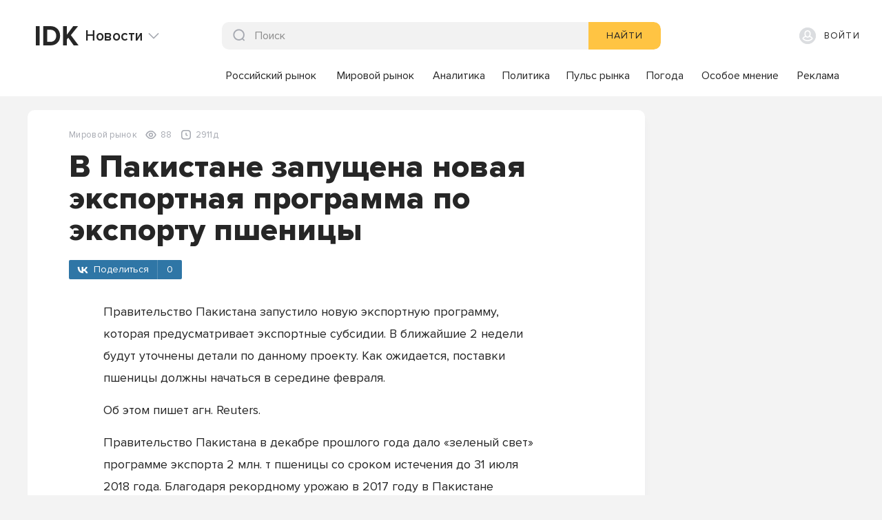

--- FILE ---
content_type: text/html; charset=utf-8
request_url: https://exp.idk.ru/news/world/v-pakistane-zapushhena-novaya-ehksportnaya-programma-po-ehksportu-pshenicy/441991/
body_size: 59866
content:
<!DOCTYPE html><html lang="en" data-beasties-container><head>
    <meta charset="utf-8">
    <title>В Пакистане запущена новая экспортная программа по экспорту пшеницы | IDK.ru</title>
    <base href="/">
    <meta name="viewport" content="width=device-width, initial-scale=1">
    <link rel="icon" type="image/svg+xml" href="/assets/infosys-ng-static-lib/images/design/icons/1_Interface/IDK_Element_38x40.svg">
  <style>:root{--is-color-50: #f6f6f7;--is-color-100: #eeeeef;--is-color-200: #cccccc;--is-color-300: #a3a4a4;--is-color-400: #404040;--is-color-500: #FFC443;--is-color-600: #F1A500;--is-color-700: #FFFAEE;--is-color-800: #ffffff;--is-color-900: #dfe4ec;--is-color-1000: #ff5544;--is-color-1100: #7f8fa4;--is-color-1200: #f2f2f2;--is-color-1300: #C9CBCF;--is-color-A100: #a6a9b1;--is-color-A200: #a8a8a8;--is-color-A300: #8d8d8d;--is-color-A400: #262626;--is-color-A600: #28bc00;--is-color-A700: #ff564e;--is-color-A800: #d2d4d8;--is-color-A900: #b3bac8;--is-color-A1000: #ff5544;--is-color-A1100: #f9f9f9;--is-color-A1200: #494e59;--is-color-A1300: #f3ae18;--is-color-contrast-50: #ffffff;--is-color-contrast-100: #dfe4ec;--is-color-contrast-200: #a6a9b1;--is-color-ontrast-300: #a8a8a8;--is-color-contrast-400: #8d8d8d;--is-color-contrast-500: #262626;--is-color-contrast-600: #2c2c2c;--is-color-contrast-700: #363636;--is-color-contrast-800: #414141;--is-color-contrast-900: #e4e5e7;--is-color-contrast-A100: #edeeef;--is-color-contrast-A200: #f3f3f3;--is-color-contrast-A400: #f0f3f8;--is-color-contrast-A700: #f8f9f9;--is-color-contrast-A800: #d2d4d8;--is-color-contrast-A900: #b3bac8;--is-color-contrast-A1000: #ff5544;--is-color-contrast-A1100: #f9f9f9;--is-color-grey: #8a919e}:root{--is-color-bg-primary:#F3F3F3;--is-color-bg-secondary:#FFFFFF;--is-color-btn-primary:#FFC443;--is-color-btn-secondary:#F1A500;--is-color-btn-tertiary:#FFFAEE;--is-color-btn-quaternary:#EEEEEF;--is-color-btn-fivefold:#E4E5E7;--is-color-btn-sixfold:#F6F6F7;--is-color-inp-primary:#CCCCCC;--is-color-inp-secondary:#A6A9B1;--is-color-inp-tertiary:#FFC443;--is-color-inp-quaternary:#FFFFFF;--is-color-inp-fivefold:#F2F2F2;--is-color-inp-sixfold:#F6F6F7;--is-color-inp-septenary:#F8F9F9;--is-color-inp-octal:#EEEEEF;--is-color-inp-decimal:#262626;--is-color-inp-error:#FF5544;--is-color-text-primary:#262626;--is-color-text-secondary:#8A919E;--is-color-text-error:#FF5544;--is-color-text-success:#0AC206;--is-color-icon-primary:#262626;--is-color-icon-secondary:#8A919E;--is-color-icon-delete:#FF5544;--is-color-chart1:#65589A;--is-color-chart2:#833C8A;--is-color-chart3:#BB487C;--is-color-chart4:#FF399A;--is-color-chart5:#28BC00;--is-color-chart6:#62FA00;--is-color-chart7:#4AC49E;--is-color-chart8:#1DF4AC;--is-color-chart9:#B33838;--is-color-chart10:#FF564E;--is-color-chart11:#FF3C5E;--is-color-chart12:#F9FF06;--is-color-chart13:#00FAFA;--is-color-chart14:#77A9FF}@media screen and (max-width: 959px){.screen-lt-md.hide{display:none}}@media screen and (min-width: 960px){.screen-gt-sm.hide{display:none}}html{--mat-ripple-color: rgba(0, 0, 0, .1)}html{--mat-option-selected-state-label-text-color: #ffc443;--mat-option-label-text-color: rgba(0, 0, 0, .87);--mat-option-hover-state-layer-color: rgba(0, 0, 0, .04);--mat-option-focus-state-layer-color: rgba(0, 0, 0, .04);--mat-option-selected-state-layer-color: rgba(0, 0, 0, .04)}html{--mat-optgroup-label-text-color: rgba(0, 0, 0, .87)}html{--mat-full-pseudo-checkbox-selected-icon-color: #ff564e;--mat-full-pseudo-checkbox-selected-checkmark-color: #fafafa;--mat-full-pseudo-checkbox-unselected-icon-color: rgba(0, 0, 0, .54);--mat-full-pseudo-checkbox-disabled-selected-checkmark-color: #fafafa;--mat-full-pseudo-checkbox-disabled-unselected-icon-color: #b0b0b0;--mat-full-pseudo-checkbox-disabled-selected-icon-color: #b0b0b0}html{--mat-minimal-pseudo-checkbox-selected-checkmark-color: #ff564e;--mat-minimal-pseudo-checkbox-disabled-selected-checkmark-color: #b0b0b0}.mat-primary{--mat-full-pseudo-checkbox-selected-icon-color: #ffc443;--mat-full-pseudo-checkbox-selected-checkmark-color: #fafafa;--mat-full-pseudo-checkbox-unselected-icon-color: rgba(0, 0, 0, .54);--mat-full-pseudo-checkbox-disabled-selected-checkmark-color: #fafafa;--mat-full-pseudo-checkbox-disabled-unselected-icon-color: #b0b0b0;--mat-full-pseudo-checkbox-disabled-selected-icon-color: #b0b0b0}.mat-primary{--mat-minimal-pseudo-checkbox-selected-checkmark-color: #ffc443;--mat-minimal-pseudo-checkbox-disabled-selected-checkmark-color: #b0b0b0}html{--mat-app-background-color: #fafafa;--mat-app-text-color: rgba(0, 0, 0, .87);--mat-app-elevation-shadow-level-0: 0px 0px 0px 0px rgba(0, 0, 0, .2), 0px 0px 0px 0px rgba(0, 0, 0, .14), 0px 0px 0px 0px rgba(0, 0, 0, .12);--mat-app-elevation-shadow-level-1: 0px 2px 1px -1px rgba(0, 0, 0, .2), 0px 1px 1px 0px rgba(0, 0, 0, .14), 0px 1px 3px 0px rgba(0, 0, 0, .12);--mat-app-elevation-shadow-level-2: 0px 3px 1px -2px rgba(0, 0, 0, .2), 0px 2px 2px 0px rgba(0, 0, 0, .14), 0px 1px 5px 0px rgba(0, 0, 0, .12);--mat-app-elevation-shadow-level-3: 0px 3px 3px -2px rgba(0, 0, 0, .2), 0px 3px 4px 0px rgba(0, 0, 0, .14), 0px 1px 8px 0px rgba(0, 0, 0, .12);--mat-app-elevation-shadow-level-4: 0px 2px 4px -1px rgba(0, 0, 0, .2), 0px 4px 5px 0px rgba(0, 0, 0, .14), 0px 1px 10px 0px rgba(0, 0, 0, .12);--mat-app-elevation-shadow-level-5: 0px 3px 5px -1px rgba(0, 0, 0, .2), 0px 5px 8px 0px rgba(0, 0, 0, .14), 0px 1px 14px 0px rgba(0, 0, 0, .12);--mat-app-elevation-shadow-level-6: 0px 3px 5px -1px rgba(0, 0, 0, .2), 0px 6px 10px 0px rgba(0, 0, 0, .14), 0px 1px 18px 0px rgba(0, 0, 0, .12);--mat-app-elevation-shadow-level-7: 0px 4px 5px -2px rgba(0, 0, 0, .2), 0px 7px 10px 1px rgba(0, 0, 0, .14), 0px 2px 16px 1px rgba(0, 0, 0, .12);--mat-app-elevation-shadow-level-8: 0px 5px 5px -3px rgba(0, 0, 0, .2), 0px 8px 10px 1px rgba(0, 0, 0, .14), 0px 3px 14px 2px rgba(0, 0, 0, .12);--mat-app-elevation-shadow-level-9: 0px 5px 6px -3px rgba(0, 0, 0, .2), 0px 9px 12px 1px rgba(0, 0, 0, .14), 0px 3px 16px 2px rgba(0, 0, 0, .12);--mat-app-elevation-shadow-level-10: 0px 6px 6px -3px rgba(0, 0, 0, .2), 0px 10px 14px 1px rgba(0, 0, 0, .14), 0px 4px 18px 3px rgba(0, 0, 0, .12);--mat-app-elevation-shadow-level-11: 0px 6px 7px -4px rgba(0, 0, 0, .2), 0px 11px 15px 1px rgba(0, 0, 0, .14), 0px 4px 20px 3px rgba(0, 0, 0, .12);--mat-app-elevation-shadow-level-12: 0px 7px 8px -4px rgba(0, 0, 0, .2), 0px 12px 17px 2px rgba(0, 0, 0, .14), 0px 5px 22px 4px rgba(0, 0, 0, .12);--mat-app-elevation-shadow-level-13: 0px 7px 8px -4px rgba(0, 0, 0, .2), 0px 13px 19px 2px rgba(0, 0, 0, .14), 0px 5px 24px 4px rgba(0, 0, 0, .12);--mat-app-elevation-shadow-level-14: 0px 7px 9px -4px rgba(0, 0, 0, .2), 0px 14px 21px 2px rgba(0, 0, 0, .14), 0px 5px 26px 4px rgba(0, 0, 0, .12);--mat-app-elevation-shadow-level-15: 0px 8px 9px -5px rgba(0, 0, 0, .2), 0px 15px 22px 2px rgba(0, 0, 0, .14), 0px 6px 28px 5px rgba(0, 0, 0, .12);--mat-app-elevation-shadow-level-16: 0px 8px 10px -5px rgba(0, 0, 0, .2), 0px 16px 24px 2px rgba(0, 0, 0, .14), 0px 6px 30px 5px rgba(0, 0, 0, .12);--mat-app-elevation-shadow-level-17: 0px 8px 11px -5px rgba(0, 0, 0, .2), 0px 17px 26px 2px rgba(0, 0, 0, .14), 0px 6px 32px 5px rgba(0, 0, 0, .12);--mat-app-elevation-shadow-level-18: 0px 9px 11px -5px rgba(0, 0, 0, .2), 0px 18px 28px 2px rgba(0, 0, 0, .14), 0px 7px 34px 6px rgba(0, 0, 0, .12);--mat-app-elevation-shadow-level-19: 0px 9px 12px -6px rgba(0, 0, 0, .2), 0px 19px 29px 2px rgba(0, 0, 0, .14), 0px 7px 36px 6px rgba(0, 0, 0, .12);--mat-app-elevation-shadow-level-20: 0px 10px 13px -6px rgba(0, 0, 0, .2), 0px 20px 31px 3px rgba(0, 0, 0, .14), 0px 8px 38px 7px rgba(0, 0, 0, .12);--mat-app-elevation-shadow-level-21: 0px 10px 13px -6px rgba(0, 0, 0, .2), 0px 21px 33px 3px rgba(0, 0, 0, .14), 0px 8px 40px 7px rgba(0, 0, 0, .12);--mat-app-elevation-shadow-level-22: 0px 10px 14px -6px rgba(0, 0, 0, .2), 0px 22px 35px 3px rgba(0, 0, 0, .14), 0px 8px 42px 7px rgba(0, 0, 0, .12);--mat-app-elevation-shadow-level-23: 0px 11px 14px -7px rgba(0, 0, 0, .2), 0px 23px 36px 3px rgba(0, 0, 0, .14), 0px 9px 44px 8px rgba(0, 0, 0, .12);--mat-app-elevation-shadow-level-24: 0px 11px 15px -7px rgba(0, 0, 0, .2), 0px 24px 38px 3px rgba(0, 0, 0, .14), 0px 9px 46px 8px rgba(0, 0, 0, .12)}html{--mat-option-label-text-font: Roboto, sans-serif;--mat-option-label-text-line-height: 24px;--mat-option-label-text-size: 16px;--mat-option-label-text-tracking: .03125em;--mat-option-label-text-weight: 400}html{--mat-optgroup-label-text-font: Roboto, sans-serif;--mat-optgroup-label-text-line-height: 24px;--mat-optgroup-label-text-size: 16px;--mat-optgroup-label-text-tracking: .03125em;--mat-optgroup-label-text-weight: 400}html{--mdc-elevated-card-container-shape: 4px}html{--mdc-outlined-card-container-shape: 4px;--mdc-outlined-card-outline-width: 1px}html{--mdc-elevated-card-container-color: white;--mdc-elevated-card-container-elevation: 0px 2px 1px -1px rgba(0, 0, 0, .2), 0px 1px 1px 0px rgba(0, 0, 0, .14), 0px 1px 3px 0px rgba(0, 0, 0, .12)}html{--mdc-outlined-card-container-color: white;--mdc-outlined-card-outline-color: rgba(0, 0, 0, .12);--mdc-outlined-card-container-elevation: 0px 0px 0px 0px rgba(0, 0, 0, .2), 0px 0px 0px 0px rgba(0, 0, 0, .14), 0px 0px 0px 0px rgba(0, 0, 0, .12)}html{--mat-card-subtitle-text-color: rgba(0, 0, 0, .54)}html{--mat-card-title-text-font: Roboto, sans-serif;--mat-card-title-text-line-height: 32px;--mat-card-title-text-size: 20px;--mat-card-title-text-tracking: .0125em;--mat-card-title-text-weight: 500;--mat-card-subtitle-text-font: Roboto, sans-serif;--mat-card-subtitle-text-line-height: 22px;--mat-card-subtitle-text-size: 14px;--mat-card-subtitle-text-tracking: .0071428571em;--mat-card-subtitle-text-weight: 500}html{--mdc-linear-progress-active-indicator-height: 4px;--mdc-linear-progress-track-height: 4px;--mdc-linear-progress-track-shape: 0}html{--mdc-plain-tooltip-container-shape: 4px;--mdc-plain-tooltip-supporting-text-line-height: 16px}html{--mdc-plain-tooltip-container-color: #616161;--mdc-plain-tooltip-supporting-text-color: #fff}html{--mdc-plain-tooltip-supporting-text-font: Roboto, sans-serif;--mdc-plain-tooltip-supporting-text-size: 12px;--mdc-plain-tooltip-supporting-text-weight: 400;--mdc-plain-tooltip-supporting-text-tracking: .0333333333em}html{--mdc-filled-text-field-active-indicator-height: 1px;--mdc-filled-text-field-focus-active-indicator-height: 2px;--mdc-filled-text-field-container-shape: 4px}html{--mdc-outlined-text-field-outline-width: 1px;--mdc-outlined-text-field-focus-outline-width: 2px;--mdc-outlined-text-field-container-shape: 4px}html{--mdc-filled-text-field-caret-color: #ffc443;--mdc-filled-text-field-focus-active-indicator-color: #ffc443;--mdc-filled-text-field-focus-label-text-color: rgba(255, 196, 67, .87);--mdc-filled-text-field-container-color: rgb(244.8, 244.8, 244.8);--mdc-filled-text-field-disabled-container-color: rgb(249.9, 249.9, 249.9);--mdc-filled-text-field-label-text-color: rgba(0, 0, 0, .6);--mdc-filled-text-field-hover-label-text-color: rgba(0, 0, 0, .6);--mdc-filled-text-field-disabled-label-text-color: rgba(0, 0, 0, .38);--mdc-filled-text-field-input-text-color: rgba(0, 0, 0, .87);--mdc-filled-text-field-disabled-input-text-color: rgba(0, 0, 0, .38);--mdc-filled-text-field-input-text-placeholder-color: rgba(0, 0, 0, .6);--mdc-filled-text-field-error-hover-label-text-color: #ff564e;--mdc-filled-text-field-error-focus-label-text-color: #ff564e;--mdc-filled-text-field-error-label-text-color: #ff564e;--mdc-filled-text-field-error-caret-color: #ff564e;--mdc-filled-text-field-active-indicator-color: rgba(0, 0, 0, .42);--mdc-filled-text-field-disabled-active-indicator-color: rgba(0, 0, 0, .06);--mdc-filled-text-field-hover-active-indicator-color: rgba(0, 0, 0, .87);--mdc-filled-text-field-error-active-indicator-color: #ff564e;--mdc-filled-text-field-error-focus-active-indicator-color: #ff564e;--mdc-filled-text-field-error-hover-active-indicator-color: #ff564e}html{--mdc-outlined-text-field-caret-color: #ffc443;--mdc-outlined-text-field-focus-outline-color: #ffc443;--mdc-outlined-text-field-focus-label-text-color: rgba(255, 196, 67, .87);--mdc-outlined-text-field-label-text-color: rgba(0, 0, 0, .6);--mdc-outlined-text-field-hover-label-text-color: rgba(0, 0, 0, .6);--mdc-outlined-text-field-disabled-label-text-color: rgba(0, 0, 0, .38);--mdc-outlined-text-field-input-text-color: rgba(0, 0, 0, .87);--mdc-outlined-text-field-disabled-input-text-color: rgba(0, 0, 0, .38);--mdc-outlined-text-field-input-text-placeholder-color: rgba(0, 0, 0, .6);--mdc-outlined-text-field-error-caret-color: #ff564e;--mdc-outlined-text-field-error-focus-label-text-color: #ff564e;--mdc-outlined-text-field-error-label-text-color: #ff564e;--mdc-outlined-text-field-error-hover-label-text-color: #ff564e;--mdc-outlined-text-field-outline-color: rgba(0, 0, 0, .38);--mdc-outlined-text-field-disabled-outline-color: rgba(0, 0, 0, .06);--mdc-outlined-text-field-hover-outline-color: rgba(0, 0, 0, .87);--mdc-outlined-text-field-error-focus-outline-color: #ff564e;--mdc-outlined-text-field-error-hover-outline-color: #ff564e;--mdc-outlined-text-field-error-outline-color: #ff564e}html{--mat-form-field-focus-select-arrow-color: rgba(255, 196, 67, .87);--mat-form-field-disabled-input-text-placeholder-color: rgba(0, 0, 0, .38);--mat-form-field-state-layer-color: rgba(0, 0, 0, .87);--mat-form-field-error-text-color: #ff564e;--mat-form-field-select-option-text-color: inherit;--mat-form-field-select-disabled-option-text-color: GrayText;--mat-form-field-leading-icon-color: unset;--mat-form-field-disabled-leading-icon-color: unset;--mat-form-field-trailing-icon-color: unset;--mat-form-field-disabled-trailing-icon-color: unset;--mat-form-field-error-focus-trailing-icon-color: unset;--mat-form-field-error-hover-trailing-icon-color: unset;--mat-form-field-error-trailing-icon-color: unset;--mat-form-field-enabled-select-arrow-color: rgba(0, 0, 0, .54);--mat-form-field-disabled-select-arrow-color: rgba(0, 0, 0, .38);--mat-form-field-hover-state-layer-opacity: .04;--mat-form-field-focus-state-layer-opacity: .08}html{--mat-form-field-container-height: 56px;--mat-form-field-filled-label-display: block;--mat-form-field-container-vertical-padding: 16px;--mat-form-field-filled-with-label-container-padding-top: 24px;--mat-form-field-filled-with-label-container-padding-bottom: 8px}html{--mdc-filled-text-field-label-text-font: Roboto, sans-serif;--mdc-filled-text-field-label-text-size: 16px;--mdc-filled-text-field-label-text-tracking: .03125em;--mdc-filled-text-field-label-text-weight: 400}html{--mdc-outlined-text-field-label-text-font: Roboto, sans-serif;--mdc-outlined-text-field-label-text-size: 16px;--mdc-outlined-text-field-label-text-tracking: .03125em;--mdc-outlined-text-field-label-text-weight: 400}html{--mat-form-field-container-text-font: Roboto, sans-serif;--mat-form-field-container-text-line-height: 24px;--mat-form-field-container-text-size: 16px;--mat-form-field-container-text-tracking: .03125em;--mat-form-field-container-text-weight: 400;--mat-form-field-outlined-label-text-populated-size: 16px;--mat-form-field-subscript-text-font: Roboto, sans-serif;--mat-form-field-subscript-text-line-height: 20px;--mat-form-field-subscript-text-size: 12px;--mat-form-field-subscript-text-tracking: .0333333333em;--mat-form-field-subscript-text-weight: 400}html{--mat-select-container-elevation-shadow: 0px 5px 5px -3px rgba(0, 0, 0, .2), 0px 8px 10px 1px rgba(0, 0, 0, .14), 0px 3px 14px 2px rgba(0, 0, 0, .12)}html{--mat-select-panel-background-color: white;--mat-select-enabled-trigger-text-color: rgba(0, 0, 0, .87);--mat-select-disabled-trigger-text-color: rgba(0, 0, 0, .38);--mat-select-placeholder-text-color: rgba(0, 0, 0, .6);--mat-select-enabled-arrow-color: rgba(0, 0, 0, .54);--mat-select-disabled-arrow-color: rgba(0, 0, 0, .38);--mat-select-focused-arrow-color: rgba(255, 196, 67, .87);--mat-select-invalid-arrow-color: rgba(255, 86, 78, .87)}html{--mat-select-arrow-transform: translateY(-8px)}html{--mat-select-trigger-text-font: Roboto, sans-serif;--mat-select-trigger-text-line-height: 24px;--mat-select-trigger-text-size: 16px;--mat-select-trigger-text-tracking: .03125em;--mat-select-trigger-text-weight: 400}html{--mat-autocomplete-container-shape: 4px;--mat-autocomplete-container-elevation-shadow: 0px 5px 5px -3px rgba(0, 0, 0, .2), 0px 8px 10px 1px rgba(0, 0, 0, .14), 0px 3px 14px 2px rgba(0, 0, 0, .12)}html{--mat-autocomplete-background-color: white}html{--mdc-dialog-container-shape: 4px}html{--mat-dialog-container-elevation-shadow: 0px 11px 15px -7px rgba(0, 0, 0, .2), 0px 24px 38px 3px rgba(0, 0, 0, .14), 0px 9px 46px 8px rgba(0, 0, 0, .12);--mat-dialog-container-max-width: 80vw;--mat-dialog-container-small-max-width: 80vw;--mat-dialog-container-min-width: 0;--mat-dialog-actions-alignment: start;--mat-dialog-actions-padding: 8px;--mat-dialog-content-padding: 20px 24px;--mat-dialog-with-actions-content-padding: 20px 24px;--mat-dialog-headline-padding: 0 24px 9px}html{--mdc-dialog-container-color: white;--mdc-dialog-subhead-color: rgba(0, 0, 0, .87);--mdc-dialog-supporting-text-color: rgba(0, 0, 0, .6)}html{--mdc-dialog-subhead-font: Roboto, sans-serif;--mdc-dialog-subhead-line-height: 32px;--mdc-dialog-subhead-size: 20px;--mdc-dialog-subhead-weight: 500;--mdc-dialog-subhead-tracking: .0125em;--mdc-dialog-supporting-text-font: Roboto, sans-serif;--mdc-dialog-supporting-text-line-height: 24px;--mdc-dialog-supporting-text-size: 16px;--mdc-dialog-supporting-text-weight: 400;--mdc-dialog-supporting-text-tracking: .03125em}html{--mdc-switch-disabled-selected-icon-opacity: .38;--mdc-switch-disabled-track-opacity: .12;--mdc-switch-disabled-unselected-icon-opacity: .38;--mdc-switch-handle-height: 20px;--mdc-switch-handle-shape: 10px;--mdc-switch-handle-width: 20px;--mdc-switch-selected-icon-size: 18px;--mdc-switch-track-height: 14px;--mdc-switch-track-shape: 7px;--mdc-switch-track-width: 36px;--mdc-switch-unselected-icon-size: 18px;--mdc-switch-selected-focus-state-layer-opacity: .12;--mdc-switch-selected-hover-state-layer-opacity: .04;--mdc-switch-selected-pressed-state-layer-opacity: .1;--mdc-switch-unselected-focus-state-layer-opacity: .12;--mdc-switch-unselected-hover-state-layer-opacity: .04;--mdc-switch-unselected-pressed-state-layer-opacity: .1}html{--mdc-switch-selected-focus-state-layer-color: #f1a500;--mdc-switch-selected-handle-color: #f1a500;--mdc-switch-selected-hover-state-layer-color: #f1a500;--mdc-switch-selected-pressed-state-layer-color: #f1a500;--mdc-switch-selected-focus-handle-color: #dfe4ec;--mdc-switch-selected-hover-handle-color: #dfe4ec;--mdc-switch-selected-pressed-handle-color: #dfe4ec;--mdc-switch-selected-focus-track-color: #a3a4a4;--mdc-switch-selected-hover-track-color: #a3a4a4;--mdc-switch-selected-pressed-track-color: #a3a4a4;--mdc-switch-selected-track-color: #a3a4a4;--mdc-switch-disabled-selected-handle-color: #424242;--mdc-switch-disabled-selected-icon-color: #fff;--mdc-switch-disabled-selected-track-color: #424242;--mdc-switch-disabled-unselected-handle-color: #424242;--mdc-switch-disabled-unselected-icon-color: #fff;--mdc-switch-disabled-unselected-track-color: #424242;--mdc-switch-handle-surface-color: #fff;--mdc-switch-selected-icon-color: #fff;--mdc-switch-unselected-focus-handle-color: #212121;--mdc-switch-unselected-focus-state-layer-color: #424242;--mdc-switch-unselected-focus-track-color: #e0e0e0;--mdc-switch-unselected-handle-color: #616161;--mdc-switch-unselected-hover-handle-color: #212121;--mdc-switch-unselected-hover-state-layer-color: #424242;--mdc-switch-unselected-hover-track-color: #e0e0e0;--mdc-switch-unselected-icon-color: #fff;--mdc-switch-unselected-pressed-handle-color: #212121;--mdc-switch-unselected-pressed-state-layer-color: #424242;--mdc-switch-unselected-pressed-track-color: #e0e0e0;--mdc-switch-unselected-track-color: #e0e0e0;--mdc-switch-handle-elevation-shadow: 0px 2px 1px -1px rgba(0, 0, 0, .2), 0px 1px 1px 0px rgba(0, 0, 0, .14), 0px 1px 3px 0px rgba(0, 0, 0, .12);--mdc-switch-disabled-handle-elevation-shadow: 0px 0px 0px 0px rgba(0, 0, 0, .2), 0px 0px 0px 0px rgba(0, 0, 0, .14), 0px 0px 0px 0px rgba(0, 0, 0, .12)}html{--mdc-switch-disabled-label-text-color: rgba(0, 0, 0, .38)}html{--mdc-switch-state-layer-size: 40px}html{--mdc-radio-disabled-selected-icon-opacity: .38;--mdc-radio-disabled-unselected-icon-opacity: .38;--mdc-radio-state-layer-size: 40px}html{--mdc-radio-state-layer-size: 40px}html{--mat-radio-touch-target-display: block}html{--mat-radio-label-text-font: Roboto, sans-serif;--mat-radio-label-text-line-height: 20px;--mat-radio-label-text-size: 14px;--mat-radio-label-text-tracking: .0178571429em;--mat-radio-label-text-weight: 400}html{--mdc-slider-active-track-height: 6px;--mdc-slider-active-track-shape: 9999px;--mdc-slider-handle-height: 20px;--mdc-slider-handle-shape: 50%;--mdc-slider-handle-width: 20px;--mdc-slider-inactive-track-height: 4px;--mdc-slider-inactive-track-shape: 9999px;--mdc-slider-with-overlap-handle-outline-width: 1px;--mdc-slider-with-tick-marks-active-container-opacity: .6;--mdc-slider-with-tick-marks-container-shape: 50%;--mdc-slider-with-tick-marks-container-size: 2px;--mdc-slider-with-tick-marks-inactive-container-opacity: .6;--mdc-slider-handle-elevation: 0px 2px 1px -1px rgba(0, 0, 0, .2), 0px 1px 1px 0px rgba(0, 0, 0, .14), 0px 1px 3px 0px rgba(0, 0, 0, .12)}html{--mat-slider-value-indicator-width: auto;--mat-slider-value-indicator-height: 32px;--mat-slider-value-indicator-caret-display: block;--mat-slider-value-indicator-border-radius: 4px;--mat-slider-value-indicator-padding: 0 12px;--mat-slider-value-indicator-text-transform: none;--mat-slider-value-indicator-container-transform: translateX(-50%)}html{--mdc-slider-handle-color: #ffc443;--mdc-slider-focus-handle-color: #ffc443;--mdc-slider-hover-handle-color: #ffc443;--mdc-slider-active-track-color: #ffc443;--mdc-slider-inactive-track-color: #ffc443;--mdc-slider-with-tick-marks-inactive-container-color: #ffc443;--mdc-slider-with-tick-marks-active-container-color: #262626;--mdc-slider-disabled-active-track-color: #000;--mdc-slider-disabled-handle-color: #000;--mdc-slider-disabled-inactive-track-color: #000;--mdc-slider-label-container-color: #000;--mdc-slider-label-label-text-color: #fff;--mdc-slider-with-overlap-handle-outline-color: #fff;--mdc-slider-with-tick-marks-disabled-container-color: #000}html{--mat-slider-ripple-color: #ffc443;--mat-slider-hover-state-layer-color: rgba(255, 196, 67, .05);--mat-slider-focus-state-layer-color: rgba(255, 196, 67, .2);--mat-slider-value-indicator-opacity: .6}html{--mdc-slider-label-label-text-font: Roboto, sans-serif;--mdc-slider-label-label-text-size: 14px;--mdc-slider-label-label-text-line-height: 22px;--mdc-slider-label-label-text-tracking: .0071428571em;--mdc-slider-label-label-text-weight: 500}html{--mat-menu-container-shape: 4px;--mat-menu-divider-bottom-spacing: 0;--mat-menu-divider-top-spacing: 0;--mat-menu-item-spacing: 16px;--mat-menu-item-icon-size: 24px;--mat-menu-item-leading-spacing: 16px;--mat-menu-item-trailing-spacing: 16px;--mat-menu-item-with-icon-leading-spacing: 16px;--mat-menu-item-with-icon-trailing-spacing: 16px;--mat-menu-container-elevation-shadow: 0px 5px 5px -3px rgba(0, 0, 0, .2), 0px 8px 10px 1px rgba(0, 0, 0, .14), 0px 3px 14px 2px rgba(0, 0, 0, .12)}html{--mat-menu-item-label-text-color: rgba(0, 0, 0, .87);--mat-menu-item-icon-color: rgba(0, 0, 0, .87);--mat-menu-item-hover-state-layer-color: rgba(0, 0, 0, .04);--mat-menu-item-focus-state-layer-color: rgba(0, 0, 0, .04);--mat-menu-container-color: white;--mat-menu-divider-color: rgba(0, 0, 0, .12)}html{--mat-menu-item-label-text-font: Roboto, sans-serif;--mat-menu-item-label-text-size: 16px;--mat-menu-item-label-text-tracking: .03125em;--mat-menu-item-label-text-line-height: 24px;--mat-menu-item-label-text-weight: 400}html{--mdc-list-list-item-container-shape: 0;--mdc-list-list-item-leading-avatar-shape: 50%;--mdc-list-list-item-container-color: transparent;--mdc-list-list-item-selected-container-color: transparent;--mdc-list-list-item-leading-avatar-color: transparent;--mdc-list-list-item-leading-icon-size: 24px;--mdc-list-list-item-leading-avatar-size: 40px;--mdc-list-list-item-trailing-icon-size: 24px;--mdc-list-list-item-disabled-state-layer-color: transparent;--mdc-list-list-item-disabled-state-layer-opacity: 0;--mdc-list-list-item-disabled-label-text-opacity: .38;--mdc-list-list-item-disabled-leading-icon-opacity: .38;--mdc-list-list-item-disabled-trailing-icon-opacity: .38}html{--mat-list-active-indicator-color: transparent;--mat-list-active-indicator-shape: 4px}html{--mdc-list-list-item-label-text-color: rgba(0, 0, 0, .87);--mdc-list-list-item-supporting-text-color: rgba(0, 0, 0, .54);--mdc-list-list-item-leading-icon-color: rgba(0, 0, 0, .38);--mdc-list-list-item-trailing-supporting-text-color: rgba(0, 0, 0, .38);--mdc-list-list-item-trailing-icon-color: rgba(0, 0, 0, .38);--mdc-list-list-item-selected-trailing-icon-color: rgba(0, 0, 0, .38);--mdc-list-list-item-disabled-label-text-color: black;--mdc-list-list-item-disabled-leading-icon-color: black;--mdc-list-list-item-disabled-trailing-icon-color: black;--mdc-list-list-item-hover-label-text-color: rgba(0, 0, 0, .87);--mdc-list-list-item-hover-leading-icon-color: rgba(0, 0, 0, .38);--mdc-list-list-item-hover-trailing-icon-color: rgba(0, 0, 0, .38);--mdc-list-list-item-focus-label-text-color: rgba(0, 0, 0, .87);--mdc-list-list-item-hover-state-layer-color: black;--mdc-list-list-item-hover-state-layer-opacity: .04;--mdc-list-list-item-focus-state-layer-color: black;--mdc-list-list-item-focus-state-layer-opacity: .12}html{--mdc-list-list-item-one-line-container-height: 48px;--mdc-list-list-item-two-line-container-height: 64px;--mdc-list-list-item-three-line-container-height: 88px}html{--mat-list-list-item-leading-icon-start-space: 16px;--mat-list-list-item-leading-icon-end-space: 32px}html{--mdc-list-list-item-label-text-font: Roboto, sans-serif;--mdc-list-list-item-label-text-line-height: 24px;--mdc-list-list-item-label-text-size: 16px;--mdc-list-list-item-label-text-tracking: .03125em;--mdc-list-list-item-label-text-weight: 400;--mdc-list-list-item-supporting-text-font: Roboto, sans-serif;--mdc-list-list-item-supporting-text-line-height: 20px;--mdc-list-list-item-supporting-text-size: 14px;--mdc-list-list-item-supporting-text-tracking: .0178571429em;--mdc-list-list-item-supporting-text-weight: 400;--mdc-list-list-item-trailing-supporting-text-font: Roboto, sans-serif;--mdc-list-list-item-trailing-supporting-text-line-height: 20px;--mdc-list-list-item-trailing-supporting-text-size: 12px;--mdc-list-list-item-trailing-supporting-text-tracking: .0333333333em;--mdc-list-list-item-trailing-supporting-text-weight: 400}html{--mat-paginator-container-text-color: rgba(0, 0, 0, .87);--mat-paginator-container-background-color: white;--mat-paginator-enabled-icon-color: rgba(0, 0, 0, .54);--mat-paginator-disabled-icon-color: rgba(0, 0, 0, .12)}html{--mat-paginator-container-size: 56px;--mat-paginator-form-field-container-height: 40px;--mat-paginator-form-field-container-vertical-padding: 8px;--mat-paginator-touch-target-display: block}html{--mat-paginator-container-text-font: Roboto, sans-serif;--mat-paginator-container-text-line-height: 20px;--mat-paginator-container-text-size: 12px;--mat-paginator-container-text-tracking: .0333333333em;--mat-paginator-container-text-weight: 400;--mat-paginator-select-trigger-text-size: 12px}html{--mdc-secondary-navigation-tab-container-height: 48px}html{--mdc-tab-indicator-active-indicator-height: 2px;--mdc-tab-indicator-active-indicator-shape: 0}html{--mat-tab-header-divider-color: transparent;--mat-tab-header-divider-height: 0}html{--mdc-checkbox-disabled-selected-checkmark-color: #fff;--mdc-checkbox-selected-focus-state-layer-opacity: .16;--mdc-checkbox-selected-hover-state-layer-opacity: .04;--mdc-checkbox-selected-pressed-state-layer-opacity: .16;--mdc-checkbox-unselected-focus-state-layer-opacity: .16;--mdc-checkbox-unselected-hover-state-layer-opacity: .04;--mdc-checkbox-unselected-pressed-state-layer-opacity: .16}html{--mdc-checkbox-disabled-selected-icon-color: rgba(0, 0, 0, .38);--mdc-checkbox-disabled-unselected-icon-color: rgba(0, 0, 0, .38);--mdc-checkbox-selected-checkmark-color: #f8f9f9;--mdc-checkbox-selected-focus-icon-color: #ff564e;--mdc-checkbox-selected-hover-icon-color: #ff564e;--mdc-checkbox-selected-icon-color: #ff564e;--mdc-checkbox-selected-pressed-icon-color: #ff564e;--mdc-checkbox-unselected-focus-icon-color: #212121;--mdc-checkbox-unselected-hover-icon-color: #212121;--mdc-checkbox-unselected-icon-color: rgba(0, 0, 0, .54);--mdc-checkbox-selected-focus-state-layer-color: #ff564e;--mdc-checkbox-selected-hover-state-layer-color: #ff564e;--mdc-checkbox-selected-pressed-state-layer-color: #ff564e;--mdc-checkbox-unselected-focus-state-layer-color: black;--mdc-checkbox-unselected-hover-state-layer-color: black;--mdc-checkbox-unselected-pressed-state-layer-color: black}html{--mat-checkbox-disabled-label-color: rgba(0, 0, 0, .38);--mat-checkbox-label-text-color: rgba(0, 0, 0, .87)}html{--mdc-checkbox-state-layer-size: 40px}html{--mat-checkbox-touch-target-display: block}html{--mat-checkbox-label-text-font: Roboto, sans-serif;--mat-checkbox-label-text-line-height: 20px;--mat-checkbox-label-text-size: 14px;--mat-checkbox-label-text-tracking: .0178571429em;--mat-checkbox-label-text-weight: 400}html{--mdc-text-button-container-shape: 4px;--mdc-text-button-keep-touch-target: false}html{--mdc-filled-button-container-shape: 4px;--mdc-filled-button-keep-touch-target: false}html{--mdc-protected-button-container-shape: 4px;--mdc-protected-button-container-elevation-shadow: 0px 3px 1px -2px rgba(0, 0, 0, .2), 0px 2px 2px 0px rgba(0, 0, 0, .14), 0px 1px 5px 0px rgba(0, 0, 0, .12);--mdc-protected-button-disabled-container-elevation-shadow: 0px 0px 0px 0px rgba(0, 0, 0, .2), 0px 0px 0px 0px rgba(0, 0, 0, .14), 0px 0px 0px 0px rgba(0, 0, 0, .12);--mdc-protected-button-focus-container-elevation-shadow: 0px 2px 4px -1px rgba(0, 0, 0, .2), 0px 4px 5px 0px rgba(0, 0, 0, .14), 0px 1px 10px 0px rgba(0, 0, 0, .12);--mdc-protected-button-hover-container-elevation-shadow: 0px 2px 4px -1px rgba(0, 0, 0, .2), 0px 4px 5px 0px rgba(0, 0, 0, .14), 0px 1px 10px 0px rgba(0, 0, 0, .12);--mdc-protected-button-pressed-container-elevation-shadow: 0px 5px 5px -3px rgba(0, 0, 0, .2), 0px 8px 10px 1px rgba(0, 0, 0, .14), 0px 3px 14px 2px rgba(0, 0, 0, .12)}html{--mdc-outlined-button-keep-touch-target: false;--mdc-outlined-button-outline-width: 1px;--mdc-outlined-button-container-shape: 4px}html{--mat-text-button-horizontal-padding: 8px;--mat-text-button-with-icon-horizontal-padding: 8px;--mat-text-button-icon-spacing: 8px;--mat-text-button-icon-offset: 0}html{--mat-filled-button-horizontal-padding: 16px;--mat-filled-button-icon-spacing: 8px;--mat-filled-button-icon-offset: -4px}html{--mat-protected-button-horizontal-padding: 16px;--mat-protected-button-icon-spacing: 8px;--mat-protected-button-icon-offset: -4px}html{--mat-outlined-button-horizontal-padding: 15px;--mat-outlined-button-icon-spacing: 8px;--mat-outlined-button-icon-offset: -4px}html{--mdc-text-button-label-text-color: black;--mdc-text-button-disabled-label-text-color: rgba(0, 0, 0, .38)}html{--mat-text-button-state-layer-color: black;--mat-text-button-disabled-state-layer-color: black;--mat-text-button-ripple-color: rgba(0, 0, 0, .1);--mat-text-button-hover-state-layer-opacity: .04;--mat-text-button-focus-state-layer-opacity: .12;--mat-text-button-pressed-state-layer-opacity: .12}html{--mdc-filled-button-container-color: white;--mdc-filled-button-label-text-color: black;--mdc-filled-button-disabled-container-color: rgba(0, 0, 0, .12);--mdc-filled-button-disabled-label-text-color: rgba(0, 0, 0, .38)}html{--mat-filled-button-state-layer-color: black;--mat-filled-button-disabled-state-layer-color: black;--mat-filled-button-ripple-color: rgba(0, 0, 0, .1);--mat-filled-button-hover-state-layer-opacity: .04;--mat-filled-button-focus-state-layer-opacity: .12;--mat-filled-button-pressed-state-layer-opacity: .12}html{--mdc-protected-button-container-color: white;--mdc-protected-button-label-text-color: black;--mdc-protected-button-disabled-container-color: rgba(0, 0, 0, .12);--mdc-protected-button-disabled-label-text-color: rgba(0, 0, 0, .38)}html{--mat-protected-button-state-layer-color: black;--mat-protected-button-disabled-state-layer-color: black;--mat-protected-button-ripple-color: rgba(0, 0, 0, .1);--mat-protected-button-hover-state-layer-opacity: .04;--mat-protected-button-focus-state-layer-opacity: .12;--mat-protected-button-pressed-state-layer-opacity: .12}html{--mdc-outlined-button-disabled-outline-color: rgba(0, 0, 0, .12);--mdc-outlined-button-disabled-label-text-color: rgba(0, 0, 0, .38);--mdc-outlined-button-label-text-color: black;--mdc-outlined-button-outline-color: rgba(0, 0, 0, .12)}html{--mat-outlined-button-state-layer-color: black;--mat-outlined-button-disabled-state-layer-color: black;--mat-outlined-button-ripple-color: rgba(0, 0, 0, .1);--mat-outlined-button-hover-state-layer-opacity: .04;--mat-outlined-button-focus-state-layer-opacity: .12;--mat-outlined-button-pressed-state-layer-opacity: .12}.mat-mdc-unelevated-button.mat-primary{--mdc-filled-button-container-color: #ffc443;--mdc-filled-button-label-text-color: #262626}.mat-mdc-unelevated-button.mat-primary{--mat-filled-button-state-layer-color: #262626;--mat-filled-button-ripple-color: rgba(38, 38, 38, .1)}html{--mdc-text-button-container-height: 36px}html{--mdc-filled-button-container-height: 36px}html{--mdc-protected-button-container-height: 36px}html{--mdc-outlined-button-container-height: 36px}html{--mat-text-button-touch-target-display: block}html{--mat-filled-button-touch-target-display: block}html{--mat-protected-button-touch-target-display: block}html{--mat-outlined-button-touch-target-display: block}html{--mdc-text-button-label-text-font: Roboto, sans-serif;--mdc-text-button-label-text-size: 14px;--mdc-text-button-label-text-tracking: .0892857143em;--mdc-text-button-label-text-weight: 500;--mdc-text-button-label-text-transform: none}html{--mdc-filled-button-label-text-font: Roboto, sans-serif;--mdc-filled-button-label-text-size: 14px;--mdc-filled-button-label-text-tracking: .0892857143em;--mdc-filled-button-label-text-weight: 500;--mdc-filled-button-label-text-transform: none}html{--mdc-protected-button-label-text-font: Roboto, sans-serif;--mdc-protected-button-label-text-size: 14px;--mdc-protected-button-label-text-tracking: .0892857143em;--mdc-protected-button-label-text-weight: 500;--mdc-protected-button-label-text-transform: none}html{--mdc-outlined-button-label-text-font: Roboto, sans-serif;--mdc-outlined-button-label-text-size: 14px;--mdc-outlined-button-label-text-tracking: .0892857143em;--mdc-outlined-button-label-text-weight: 500;--mdc-outlined-button-label-text-transform: none}html{--mdc-icon-button-icon-size: 24px}html{--mdc-icon-button-icon-color: inherit;--mdc-icon-button-disabled-icon-color: rgba(0, 0, 0, .38)}html{--mat-icon-button-state-layer-color: black;--mat-icon-button-disabled-state-layer-color: black;--mat-icon-button-ripple-color: rgba(0, 0, 0, .1);--mat-icon-button-hover-state-layer-opacity: .04;--mat-icon-button-focus-state-layer-opacity: .12;--mat-icon-button-pressed-state-layer-opacity: .12}html{--mat-icon-button-touch-target-display: block}.mat-mdc-icon-button.mat-mdc-button-base{--mdc-icon-button-state-layer-size: 48px;width:var(--mdc-icon-button-state-layer-size);height:var(--mdc-icon-button-state-layer-size);padding:12px}html{--mdc-fab-container-shape: 50%;--mdc-fab-container-elevation-shadow: 0px 3px 5px -1px rgba(0, 0, 0, .2), 0px 6px 10px 0px rgba(0, 0, 0, .14), 0px 1px 18px 0px rgba(0, 0, 0, .12);--mdc-fab-focus-container-elevation-shadow: 0px 5px 5px -3px rgba(0, 0, 0, .2), 0px 8px 10px 1px rgba(0, 0, 0, .14), 0px 3px 14px 2px rgba(0, 0, 0, .12);--mdc-fab-hover-container-elevation-shadow: 0px 5px 5px -3px rgba(0, 0, 0, .2), 0px 8px 10px 1px rgba(0, 0, 0, .14), 0px 3px 14px 2px rgba(0, 0, 0, .12);--mdc-fab-pressed-container-elevation-shadow: 0px 7px 8px -4px rgba(0, 0, 0, .2), 0px 12px 17px 2px rgba(0, 0, 0, .14), 0px 5px 22px 4px rgba(0, 0, 0, .12)}html{--mdc-fab-small-container-shape: 50%;--mdc-fab-small-container-elevation-shadow: 0px 3px 5px -1px rgba(0, 0, 0, .2), 0px 6px 10px 0px rgba(0, 0, 0, .14), 0px 1px 18px 0px rgba(0, 0, 0, .12);--mdc-fab-small-focus-container-elevation-shadow: 0px 5px 5px -3px rgba(0, 0, 0, .2), 0px 8px 10px 1px rgba(0, 0, 0, .14), 0px 3px 14px 2px rgba(0, 0, 0, .12);--mdc-fab-small-hover-container-elevation-shadow: 0px 5px 5px -3px rgba(0, 0, 0, .2), 0px 8px 10px 1px rgba(0, 0, 0, .14), 0px 3px 14px 2px rgba(0, 0, 0, .12);--mdc-fab-small-pressed-container-elevation-shadow: 0px 7px 8px -4px rgba(0, 0, 0, .2), 0px 12px 17px 2px rgba(0, 0, 0, .14), 0px 5px 22px 4px rgba(0, 0, 0, .12)}html{--mdc-extended-fab-container-height: 48px;--mdc-extended-fab-container-shape: 24px;--mdc-extended-fab-container-elevation-shadow: 0px 3px 5px -1px rgba(0, 0, 0, .2), 0px 6px 10px 0px rgba(0, 0, 0, .14), 0px 1px 18px 0px rgba(0, 0, 0, .12);--mdc-extended-fab-focus-container-elevation-shadow: 0px 5px 5px -3px rgba(0, 0, 0, .2), 0px 8px 10px 1px rgba(0, 0, 0, .14), 0px 3px 14px 2px rgba(0, 0, 0, .12);--mdc-extended-fab-hover-container-elevation-shadow: 0px 5px 5px -3px rgba(0, 0, 0, .2), 0px 8px 10px 1px rgba(0, 0, 0, .14), 0px 3px 14px 2px rgba(0, 0, 0, .12);--mdc-extended-fab-pressed-container-elevation-shadow: 0px 7px 8px -4px rgba(0, 0, 0, .2), 0px 12px 17px 2px rgba(0, 0, 0, .14), 0px 5px 22px 4px rgba(0, 0, 0, .12)}html{--mdc-fab-container-color: white}html{--mat-fab-foreground-color: black;--mat-fab-state-layer-color: black;--mat-fab-disabled-state-layer-color: black;--mat-fab-ripple-color: rgba(0, 0, 0, .1);--mat-fab-hover-state-layer-opacity: .04;--mat-fab-focus-state-layer-opacity: .12;--mat-fab-pressed-state-layer-opacity: .12;--mat-fab-disabled-state-container-color: rgba(0, 0, 0, .12);--mat-fab-disabled-state-foreground-color: rgba(0, 0, 0, .38)}html{--mdc-fab-small-container-color: white}html{--mat-fab-small-foreground-color: black;--mat-fab-small-state-layer-color: black;--mat-fab-small-disabled-state-layer-color: black;--mat-fab-small-ripple-color: rgba(0, 0, 0, .1);--mat-fab-small-hover-state-layer-opacity: .04;--mat-fab-small-focus-state-layer-opacity: .12;--mat-fab-small-pressed-state-layer-opacity: .12;--mat-fab-small-disabled-state-container-color: rgba(0, 0, 0, .12);--mat-fab-small-disabled-state-foreground-color: rgba(0, 0, 0, .38)}html{--mat-fab-touch-target-display: block}html{--mat-fab-small-touch-target-display: block}html{--mdc-extended-fab-label-text-font: Roboto, sans-serif;--mdc-extended-fab-label-text-size: 14px;--mdc-extended-fab-label-text-tracking: .0892857143em;--mdc-extended-fab-label-text-weight: 500}html{--mdc-snackbar-container-shape: 4px}html{--mdc-snackbar-container-color: #333333;--mdc-snackbar-supporting-text-color: rgba(255, 255, 255, .87)}html{--mat-snack-bar-button-color: #eeeeef}html{--mdc-snackbar-supporting-text-font: Roboto, sans-serif;--mdc-snackbar-supporting-text-line-height: 20px;--mdc-snackbar-supporting-text-size: 14px;--mdc-snackbar-supporting-text-weight: 400}html{--mat-table-row-item-outline-width: 1px}html{--mat-table-background-color: white;--mat-table-header-headline-color: rgba(0, 0, 0, .87);--mat-table-row-item-label-text-color: rgba(0, 0, 0, .87);--mat-table-row-item-outline-color: rgba(0, 0, 0, .12)}html{--mat-table-header-container-height: 56px;--mat-table-footer-container-height: 52px;--mat-table-row-item-container-height: 52px}html{--mat-table-header-headline-font: Roboto, sans-serif;--mat-table-header-headline-line-height: 22px;--mat-table-header-headline-size: 14px;--mat-table-header-headline-weight: 500;--mat-table-header-headline-tracking: .0071428571em;--mat-table-row-item-label-text-font: Roboto, sans-serif;--mat-table-row-item-label-text-line-height: 20px;--mat-table-row-item-label-text-size: 14px;--mat-table-row-item-label-text-weight: 400;--mat-table-row-item-label-text-tracking: .0178571429em;--mat-table-footer-supporting-text-font: Roboto, sans-serif;--mat-table-footer-supporting-text-line-height: 20px;--mat-table-footer-supporting-text-size: 14px;--mat-table-footer-supporting-text-weight: 400;--mat-table-footer-supporting-text-tracking: .0178571429em}html{--mdc-circular-progress-active-indicator-width: 4px;--mdc-circular-progress-size: 48px}html{--mdc-circular-progress-active-indicator-color: #ffc443}html{--mat-badge-container-shape: 50%;--mat-badge-container-size: unset;--mat-badge-small-size-container-size: unset;--mat-badge-large-size-container-size: unset;--mat-badge-legacy-container-size: 22px;--mat-badge-legacy-small-size-container-size: 16px;--mat-badge-legacy-large-size-container-size: 28px;--mat-badge-container-offset: -11px 0;--mat-badge-small-size-container-offset: -8px 0;--mat-badge-large-size-container-offset: -14px 0;--mat-badge-container-overlap-offset: -11px;--mat-badge-small-size-container-overlap-offset: -8px;--mat-badge-large-size-container-overlap-offset: -14px;--mat-badge-container-padding: 0;--mat-badge-small-size-container-padding: 0;--mat-badge-large-size-container-padding: 0}html{--mat-badge-background-color: #ffc443;--mat-badge-text-color: #262626;--mat-badge-disabled-state-background-color: #b9b9b9;--mat-badge-disabled-state-text-color: rgba(0, 0, 0, .38)}html{--mat-badge-text-font: Roboto, sans-serif;--mat-badge-line-height: 22px;--mat-badge-text-size: 12px;--mat-badge-text-weight: 600;--mat-badge-small-size-text-size: 9px;--mat-badge-small-size-line-height: 16px;--mat-badge-large-size-text-size: 24px;--mat-badge-large-size-line-height: 28px}html{--mat-bottom-sheet-container-shape: 4px}html{--mat-bottom-sheet-container-text-color: rgba(0, 0, 0, .87);--mat-bottom-sheet-container-background-color: white}html{--mat-bottom-sheet-container-text-font: Roboto, sans-serif;--mat-bottom-sheet-container-text-line-height: 20px;--mat-bottom-sheet-container-text-size: 14px;--mat-bottom-sheet-container-text-tracking: .0178571429em;--mat-bottom-sheet-container-text-weight: 400}html{--mat-legacy-button-toggle-height: 36px;--mat-legacy-button-toggle-shape: 2px;--mat-legacy-button-toggle-focus-state-layer-opacity: 1}html{--mat-standard-button-toggle-shape: 4px;--mat-standard-button-toggle-hover-state-layer-opacity: .04;--mat-standard-button-toggle-focus-state-layer-opacity: .12}html{--mat-legacy-button-toggle-text-color: rgba(0, 0, 0, .38);--mat-legacy-button-toggle-state-layer-color: rgba(0, 0, 0, .12);--mat-legacy-button-toggle-selected-state-text-color: rgba(0, 0, 0, .54);--mat-legacy-button-toggle-selected-state-background-color: #e0e0e0;--mat-legacy-button-toggle-disabled-state-text-color: rgba(0, 0, 0, .26);--mat-legacy-button-toggle-disabled-state-background-color: #eeeeee;--mat-legacy-button-toggle-disabled-selected-state-background-color: #bdbdbd}html{--mat-standard-button-toggle-text-color: rgba(0, 0, 0, .87);--mat-standard-button-toggle-background-color: white;--mat-standard-button-toggle-state-layer-color: black;--mat-standard-button-toggle-selected-state-background-color: #e0e0e0;--mat-standard-button-toggle-selected-state-text-color: rgba(0, 0, 0, .87);--mat-standard-button-toggle-disabled-state-text-color: rgba(0, 0, 0, .26);--mat-standard-button-toggle-disabled-state-background-color: white;--mat-standard-button-toggle-disabled-selected-state-text-color: rgba(0, 0, 0, .87);--mat-standard-button-toggle-disabled-selected-state-background-color: #bdbdbd;--mat-standard-button-toggle-divider-color: rgb(224.4, 224.4, 224.4)}html{--mat-standard-button-toggle-height: 48px}html{--mat-legacy-button-toggle-label-text-font: Roboto, sans-serif;--mat-legacy-button-toggle-label-text-line-height: 24px;--mat-legacy-button-toggle-label-text-size: 16px;--mat-legacy-button-toggle-label-text-tracking: .03125em;--mat-legacy-button-toggle-label-text-weight: 400}html{--mat-standard-button-toggle-label-text-font: Roboto, sans-serif;--mat-standard-button-toggle-label-text-line-height: 24px;--mat-standard-button-toggle-label-text-size: 16px;--mat-standard-button-toggle-label-text-tracking: .03125em;--mat-standard-button-toggle-label-text-weight: 400}html{--mat-datepicker-calendar-container-shape: 4px;--mat-datepicker-calendar-container-touch-shape: 4px;--mat-datepicker-calendar-container-elevation-shadow: 0px 2px 4px -1px rgba(0, 0, 0, .2), 0px 4px 5px 0px rgba(0, 0, 0, .14), 0px 1px 10px 0px rgba(0, 0, 0, .12);--mat-datepicker-calendar-container-touch-elevation-shadow: 0px 11px 15px -7px rgba(0, 0, 0, .2), 0px 24px 38px 3px rgba(0, 0, 0, .14), 0px 9px 46px 8px rgba(0, 0, 0, .12)}html{--mat-datepicker-calendar-date-selected-state-text-color: #262626;--mat-datepicker-calendar-date-selected-state-background-color: #ffc443;--mat-datepicker-calendar-date-selected-disabled-state-background-color: rgba(255, 196, 67, .4);--mat-datepicker-calendar-date-today-selected-state-outline-color: #262626;--mat-datepicker-calendar-date-focus-state-background-color: rgba(255, 196, 67, .3);--mat-datepicker-calendar-date-hover-state-background-color: rgba(255, 196, 67, .3);--mat-datepicker-toggle-active-state-icon-color: #ffc443;--mat-datepicker-calendar-date-in-range-state-background-color: rgba(255, 196, 67, .2);--mat-datepicker-calendar-date-in-comparison-range-state-background-color: rgba(249, 171, 0, .2);--mat-datepicker-calendar-date-in-overlap-range-state-background-color: #a8dab5;--mat-datepicker-calendar-date-in-overlap-range-selected-state-background-color: rgb(69.5241935484, 163.4758064516, 93.9516129032);--mat-datepicker-toggle-icon-color: rgba(0, 0, 0, .54);--mat-datepicker-calendar-body-label-text-color: rgba(0, 0, 0, .54);--mat-datepicker-calendar-period-button-text-color: black;--mat-datepicker-calendar-period-button-icon-color: rgba(0, 0, 0, .54);--mat-datepicker-calendar-navigation-button-icon-color: rgba(0, 0, 0, .54);--mat-datepicker-calendar-header-divider-color: rgba(0, 0, 0, .12);--mat-datepicker-calendar-header-text-color: rgba(0, 0, 0, .54);--mat-datepicker-calendar-date-today-outline-color: rgba(0, 0, 0, .38);--mat-datepicker-calendar-date-today-disabled-state-outline-color: rgba(0, 0, 0, .18);--mat-datepicker-calendar-date-text-color: rgba(0, 0, 0, .87);--mat-datepicker-calendar-date-outline-color: transparent;--mat-datepicker-calendar-date-disabled-state-text-color: rgba(0, 0, 0, .38);--mat-datepicker-calendar-date-preview-state-outline-color: rgba(0, 0, 0, .24);--mat-datepicker-range-input-separator-color: rgba(0, 0, 0, .87);--mat-datepicker-range-input-disabled-state-separator-color: rgba(0, 0, 0, .38);--mat-datepicker-range-input-disabled-state-text-color: rgba(0, 0, 0, .38);--mat-datepicker-calendar-container-background-color: white;--mat-datepicker-calendar-container-text-color: rgba(0, 0, 0, .87)}html{--mat-datepicker-calendar-text-font: Roboto, sans-serif;--mat-datepicker-calendar-text-size: 13px;--mat-datepicker-calendar-body-label-text-size: 14px;--mat-datepicker-calendar-body-label-text-weight: 500;--mat-datepicker-calendar-period-button-text-size: 14px;--mat-datepicker-calendar-period-button-text-weight: 500;--mat-datepicker-calendar-header-text-size: 11px;--mat-datepicker-calendar-header-text-weight: 400}html{--mat-divider-width: 1px}html{--mat-divider-color: rgba(0, 0, 0, .12)}html{--mat-expansion-container-shape: 4px;--mat-expansion-legacy-header-indicator-display: inline-block;--mat-expansion-header-indicator-display: none}html{--mat-expansion-container-background-color: white;--mat-expansion-container-text-color: rgba(0, 0, 0, .87);--mat-expansion-actions-divider-color: rgba(0, 0, 0, .12);--mat-expansion-header-hover-state-layer-color: rgba(0, 0, 0, .04);--mat-expansion-header-focus-state-layer-color: rgba(0, 0, 0, .04);--mat-expansion-header-disabled-state-text-color: rgba(0, 0, 0, .26);--mat-expansion-header-text-color: rgba(0, 0, 0, .87);--mat-expansion-header-description-color: rgba(0, 0, 0, .54);--mat-expansion-header-indicator-color: rgba(0, 0, 0, .54)}html{--mat-expansion-header-collapsed-state-height: 48px;--mat-expansion-header-expanded-state-height: 64px}html{--mat-expansion-header-text-font: Roboto, sans-serif;--mat-expansion-header-text-size: 14px;--mat-expansion-header-text-weight: 500;--mat-expansion-header-text-line-height: inherit;--mat-expansion-header-text-tracking: inherit;--mat-expansion-container-text-font: Roboto, sans-serif;--mat-expansion-container-text-line-height: 20px;--mat-expansion-container-text-size: 14px;--mat-expansion-container-text-tracking: .0178571429em;--mat-expansion-container-text-weight: 400}html{--mat-icon-color: inherit}html{--mat-sidenav-container-shape: 0;--mat-sidenav-container-elevation-shadow: 0px 8px 10px -5px rgba(0, 0, 0, .2), 0px 16px 24px 2px rgba(0, 0, 0, .14), 0px 6px 30px 5px rgba(0, 0, 0, .12);--mat-sidenav-container-width: auto}html{--mat-sidenav-container-divider-color: rgba(0, 0, 0, .12);--mat-sidenav-container-background-color: white;--mat-sidenav-container-text-color: rgba(0, 0, 0, .87);--mat-sidenav-content-background-color: #fafafa;--mat-sidenav-content-text-color: rgba(0, 0, 0, .87);--mat-sidenav-scrim-color: rgba(0, 0, 0, .6)}html{--mat-stepper-header-icon-foreground-color: #262626;--mat-stepper-header-selected-state-icon-background-color: #ffc443;--mat-stepper-header-selected-state-icon-foreground-color: #262626;--mat-stepper-header-done-state-icon-background-color: #ffc443;--mat-stepper-header-done-state-icon-foreground-color: #262626;--mat-stepper-header-edit-state-icon-background-color: #ffc443;--mat-stepper-header-edit-state-icon-foreground-color: #262626;--mat-stepper-container-color: white;--mat-stepper-line-color: rgba(0, 0, 0, .12);--mat-stepper-header-hover-state-layer-color: rgba(0, 0, 0, .04);--mat-stepper-header-focus-state-layer-color: rgba(0, 0, 0, .04);--mat-stepper-header-label-text-color: rgba(0, 0, 0, .54);--mat-stepper-header-optional-label-text-color: rgba(0, 0, 0, .54);--mat-stepper-header-selected-state-label-text-color: rgba(0, 0, 0, .87);--mat-stepper-header-error-state-label-text-color: #ff564e;--mat-stepper-header-icon-background-color: rgba(0, 0, 0, .54);--mat-stepper-header-error-state-icon-foreground-color: #ff564e;--mat-stepper-header-error-state-icon-background-color: transparent}html{--mat-stepper-header-height: 72px}html{--mat-stepper-container-text-font: Roboto, sans-serif;--mat-stepper-header-label-text-font: Roboto, sans-serif;--mat-stepper-header-label-text-size: 14px;--mat-stepper-header-label-text-weight: 400;--mat-stepper-header-error-state-label-text-size: 16px;--mat-stepper-header-selected-state-label-text-size: 16px;--mat-stepper-header-selected-state-label-text-weight: 400}html{--mat-sort-arrow-color: rgb(117.3, 117.3, 117.3)}html{--mat-toolbar-container-background-color: whitesmoke;--mat-toolbar-container-text-color: rgba(0, 0, 0, .87)}html{--mat-toolbar-standard-height: 64px;--mat-toolbar-mobile-height: 56px}html{--mat-toolbar-title-text-font: Roboto, sans-serif;--mat-toolbar-title-text-line-height: 32px;--mat-toolbar-title-text-size: 20px;--mat-toolbar-title-text-tracking: .0125em;--mat-toolbar-title-text-weight: 500}html{--mat-tree-container-background-color: white;--mat-tree-node-text-color: rgba(0, 0, 0, .87)}html{--mat-tree-node-min-height: 48px}html{--mat-tree-node-text-font: Roboto, sans-serif;--mat-tree-node-text-size: 14px;--mat-tree-node-text-weight: 400}html{--mat-timepicker-container-shape: 4px;--mat-timepicker-container-elevation-shadow: 0px 5px 5px -3px rgba(0, 0, 0, .2), 0px 8px 10px 1px rgba(0, 0, 0, .14), 0px 3px 14px 2px rgba(0, 0, 0, .12)}html{--mat-timepicker-container-background-color: white}html{--mat-badge-text-font: Proxima Nova, PT Serif, Arial, sans-serif;--mat-badge-line-height: 22px;--mat-badge-text-size: 12px;--mat-badge-text-weight: 600;--mat-badge-small-size-text-size: 9px;--mat-badge-small-size-line-height: 16px;--mat-badge-large-size-text-size: 24px;--mat-badge-large-size-line-height: 28px}html{--mat-bottom-sheet-container-text-font: Proxima Nova, PT Serif, Arial, sans-serif;--mat-bottom-sheet-container-text-line-height: 1.71;--mat-bottom-sheet-container-text-size: 14px;--mat-bottom-sheet-container-text-tracking: normal;--mat-bottom-sheet-container-text-weight: normal}html{--mat-legacy-button-toggle-label-text-font: Proxima Nova, PT Serif, Arial, sans-serif;--mat-legacy-button-toggle-label-text-line-height: 1.6;--mat-legacy-button-toggle-label-text-size: 15px;--mat-legacy-button-toggle-label-text-tracking: normal;--mat-legacy-button-toggle-label-text-weight: normal}html{--mat-standard-button-toggle-label-text-font: Proxima Nova, PT Serif, Arial, sans-serif;--mat-standard-button-toggle-label-text-line-height: 1.6;--mat-standard-button-toggle-label-text-size: 15px;--mat-standard-button-toggle-label-text-tracking: normal;--mat-standard-button-toggle-label-text-weight: normal}html{--mat-datepicker-calendar-text-font: Proxima Nova, PT Serif, Arial, sans-serif;--mat-datepicker-calendar-text-size: 13px;--mat-datepicker-calendar-body-label-text-size: 13px;--mat-datepicker-calendar-body-label-text-weight: normal;--mat-datepicker-calendar-period-button-text-size: 13px;--mat-datepicker-calendar-period-button-text-weight: normal;--mat-datepicker-calendar-header-text-size: 11px;--mat-datepicker-calendar-header-text-weight: normal}html{--mat-expansion-header-text-font: Proxima Nova, PT Serif, Arial, sans-serif;--mat-expansion-header-text-size: 18px;--mat-expansion-header-text-weight: normal;--mat-expansion-header-text-line-height: inherit;--mat-expansion-header-text-tracking: inherit;--mat-expansion-container-text-font: Proxima Nova, PT Serif, Arial, sans-serif;--mat-expansion-container-text-line-height: 1.71;--mat-expansion-container-text-size: 14px;--mat-expansion-container-text-tracking: normal;--mat-expansion-container-text-weight: normal}html{--mat-grid-list-tile-header-primary-text-size: 14px;--mat-grid-list-tile-header-secondary-text-size: 12px;--mat-grid-list-tile-footer-primary-text-size: 14px;--mat-grid-list-tile-footer-secondary-text-size: 12px}html{--mat-stepper-container-text-font: Proxima Nova, PT Serif, Arial, sans-serif;--mat-stepper-header-label-text-font: Proxima Nova, PT Serif, Arial, sans-serif;--mat-stepper-header-label-text-size: 14px;--mat-stepper-header-label-text-weight: normal;--mat-stepper-header-error-state-label-text-size: 15px;--mat-stepper-header-selected-state-label-text-size: 15px;--mat-stepper-header-selected-state-label-text-weight: normal}html{--mat-toolbar-title-text-font: Proxima Nova, PT Serif, Arial, sans-serif;--mat-toolbar-title-text-line-height: 1.42;--mat-toolbar-title-text-size: 24px;--mat-toolbar-title-text-tracking: normal;--mat-toolbar-title-text-weight: 600}html{--mat-tree-node-text-font: Proxima Nova, PT Serif, Arial, sans-serif;--mat-tree-node-text-size: 14px;--mat-tree-node-text-weight: normal}html{--mat-option-label-text-font: Proxima Nova, PT Serif, Arial, sans-serif;--mat-option-label-text-line-height: 1.6;--mat-option-label-text-size: 15px;--mat-option-label-text-tracking: normal;--mat-option-label-text-weight: normal}html{--mat-optgroup-label-text-font: Proxima Nova, PT Serif, Arial, sans-serif;--mat-optgroup-label-text-line-height: 1.6;--mat-optgroup-label-text-size: 15px;--mat-optgroup-label-text-tracking: normal;--mat-optgroup-label-text-weight: normal}html{--mat-card-title-text-font: Proxima Nova, PT Serif, Arial, sans-serif;--mat-card-title-text-line-height: 1.42;--mat-card-title-text-size: 24px;--mat-card-title-text-tracking: normal;--mat-card-title-text-weight: 600;--mat-card-subtitle-text-font: Proxima Nova, PT Serif, Arial, sans-serif;--mat-card-subtitle-text-line-height: 1.78;--mat-card-subtitle-text-size: 18px;--mat-card-subtitle-text-tracking: .1px;--mat-card-subtitle-text-weight: normal}html{--mdc-plain-tooltip-supporting-text-font: Proxima Nova, PT Serif, Arial, sans-serif;--mdc-plain-tooltip-supporting-text-size: 12px;--mdc-plain-tooltip-supporting-text-weight: normal;--mdc-plain-tooltip-supporting-text-tracking: 1px}html{--mdc-filled-text-field-label-text-font: Proxima Nova, PT Serif, Arial, sans-serif;--mdc-filled-text-field-label-text-size: 15px;--mdc-filled-text-field-label-text-tracking: normal;--mdc-filled-text-field-label-text-weight: normal}html{--mdc-outlined-text-field-label-text-font: Proxima Nova, PT Serif, Arial, sans-serif;--mdc-outlined-text-field-label-text-size: 15px;--mdc-outlined-text-field-label-text-tracking: normal;--mdc-outlined-text-field-label-text-weight: normal}html{--mat-form-field-container-text-font: Proxima Nova, PT Serif, Arial, sans-serif;--mat-form-field-container-text-line-height: 1.6;--mat-form-field-container-text-size: 15px;--mat-form-field-container-text-tracking: normal;--mat-form-field-container-text-weight: normal;--mat-form-field-outlined-label-text-populated-size: 15px;--mat-form-field-subscript-text-font: Proxima Nova, PT Serif, Arial, sans-serif;--mat-form-field-subscript-text-line-height: 1.67;--mat-form-field-subscript-text-size: 12px;--mat-form-field-subscript-text-tracking: 1px;--mat-form-field-subscript-text-weight: normal}html{--mat-select-trigger-text-font: Proxima Nova, PT Serif, Arial, sans-serif;--mat-select-trigger-text-line-height: 1.6;--mat-select-trigger-text-size: 15px;--mat-select-trigger-text-tracking: normal;--mat-select-trigger-text-weight: normal}html{--mdc-dialog-subhead-font: Proxima Nova, PT Serif, Arial, sans-serif;--mdc-dialog-subhead-line-height: 1.42;--mdc-dialog-subhead-size: 24px;--mdc-dialog-subhead-weight: 600;--mdc-dialog-subhead-tracking: normal;--mdc-dialog-supporting-text-font: Proxima Nova, PT Serif, Arial, sans-serif;--mdc-dialog-supporting-text-line-height: 1.6;--mdc-dialog-supporting-text-size: 15px;--mdc-dialog-supporting-text-weight: normal;--mdc-dialog-supporting-text-tracking: normal}html{--mat-radio-label-text-font: Proxima Nova, PT Serif, Arial, sans-serif;--mat-radio-label-text-line-height: 1.71;--mat-radio-label-text-size: 14px;--mat-radio-label-text-tracking: normal;--mat-radio-label-text-weight: normal}html{--mdc-slider-label-label-text-font: Proxima Nova, PT Serif, Arial, sans-serif;--mdc-slider-label-label-text-size: 18px;--mdc-slider-label-label-text-line-height: 1.78;--mdc-slider-label-label-text-tracking: .1px;--mdc-slider-label-label-text-weight: normal}html{--mat-menu-item-label-text-font: Proxima Nova, PT Serif, Arial, sans-serif;--mat-menu-item-label-text-size: 15px;--mat-menu-item-label-text-tracking: normal;--mat-menu-item-label-text-line-height: 1.6;--mat-menu-item-label-text-weight: normal}html{--mdc-list-list-item-label-text-font: Proxima Nova, PT Serif, Arial, sans-serif;--mdc-list-list-item-label-text-line-height: 1.6;--mdc-list-list-item-label-text-size: 15px;--mdc-list-list-item-label-text-tracking: normal;--mdc-list-list-item-label-text-weight: normal;--mdc-list-list-item-supporting-text-font: Proxima Nova, PT Serif, Arial, sans-serif;--mdc-list-list-item-supporting-text-line-height: 1.71;--mdc-list-list-item-supporting-text-size: 14px;--mdc-list-list-item-supporting-text-tracking: normal;--mdc-list-list-item-supporting-text-weight: normal;--mdc-list-list-item-trailing-supporting-text-font: Proxima Nova, PT Serif, Arial, sans-serif;--mdc-list-list-item-trailing-supporting-text-line-height: 1.67;--mdc-list-list-item-trailing-supporting-text-size: 12px;--mdc-list-list-item-trailing-supporting-text-tracking: 1px;--mdc-list-list-item-trailing-supporting-text-weight: normal}html{--mat-paginator-container-text-font: Proxima Nova, PT Serif, Arial, sans-serif;--mat-paginator-container-text-line-height: 1.67;--mat-paginator-container-text-size: 12px;--mat-paginator-container-text-tracking: 1px;--mat-paginator-container-text-weight: normal;--mat-paginator-select-trigger-text-size: 12px}html{--mat-checkbox-label-text-font: Proxima Nova, PT Serif, Arial, sans-serif;--mat-checkbox-label-text-line-height: 1.71;--mat-checkbox-label-text-size: 14px;--mat-checkbox-label-text-tracking: normal;--mat-checkbox-label-text-weight: normal}html{--mdc-text-button-label-text-font: Proxima Nova, PT Serif, Arial, sans-serif;--mdc-text-button-label-text-size: 13px;--mdc-text-button-label-text-tracking: 1.3px;--mdc-text-button-label-text-weight: normal;--mdc-text-button-label-text-transform: none}html{--mdc-filled-button-label-text-font: Proxima Nova, PT Serif, Arial, sans-serif;--mdc-filled-button-label-text-size: 13px;--mdc-filled-button-label-text-tracking: 1.3px;--mdc-filled-button-label-text-weight: normal;--mdc-filled-button-label-text-transform: none}html{--mdc-protected-button-label-text-font: Proxima Nova, PT Serif, Arial, sans-serif;--mdc-protected-button-label-text-size: 13px;--mdc-protected-button-label-text-tracking: 1.3px;--mdc-protected-button-label-text-weight: normal;--mdc-protected-button-label-text-transform: none}html{--mdc-outlined-button-label-text-font: Proxima Nova, PT Serif, Arial, sans-serif;--mdc-outlined-button-label-text-size: 13px;--mdc-outlined-button-label-text-tracking: 1.3px;--mdc-outlined-button-label-text-weight: normal;--mdc-outlined-button-label-text-transform: none}html{--mdc-extended-fab-label-text-font: Proxima Nova, PT Serif, Arial, sans-serif;--mdc-extended-fab-label-text-size: 13px;--mdc-extended-fab-label-text-tracking: 1.3px;--mdc-extended-fab-label-text-weight: normal}html{--mdc-snackbar-supporting-text-font: Proxima Nova, PT Serif, Arial, sans-serif;--mdc-snackbar-supporting-text-line-height: 1.71;--mdc-snackbar-supporting-text-size: 14px;--mdc-snackbar-supporting-text-weight: normal}html{--mat-table-header-headline-font: Proxima Nova, PT Serif, Arial, sans-serif;--mat-table-header-headline-line-height: 1.78;--mat-table-header-headline-size: 18px;--mat-table-header-headline-weight: normal;--mat-table-header-headline-tracking: .1px;--mat-table-row-item-label-text-font: Proxima Nova, PT Serif, Arial, sans-serif;--mat-table-row-item-label-text-line-height: 1.71;--mat-table-row-item-label-text-size: 14px;--mat-table-row-item-label-text-weight: normal;--mat-table-row-item-label-text-tracking: normal;--mat-table-footer-supporting-text-font: Proxima Nova, PT Serif, Arial, sans-serif;--mat-table-footer-supporting-text-line-height: 1.71;--mat-table-footer-supporting-text-size: 14px;--mat-table-footer-supporting-text-weight: normal;--mat-table-footer-supporting-text-tracking: normal}.mdc-button.mat-button-no-rad-left,.mdc-button.mat-button-no-rad-left .mat-mdc-button-persistent-ripple{border-top-left-radius:0;border-bottom-left-radius:0}.mdc-button[is-size=md]{--mdc-filled-button-label-text-size: 14px;--mdc-filled-button-container-shape: 10px;--mdc-filled-button-container-height: 40px;--mdc-filled-button-label-text-tracking: 1px;--mdc-outlined-button-label-text-size: 14px;--mdc-outlined-button-container-shape: 10px;--mdc-outlined-button-container-height: 40px;--mdc-outlined-button-label-text-tracking: 1px;--mdc-text-button-label-text-size: 14px;--mdc-text-button-container-height: 40px;--mdc-text-button-label-text-tracking: 1px;--mdc-text-button-container-shape: 10px;padding-left:16px;padding-right:16px}.mdc-button[is-size=md]:has(mat-icon) .mdc-button__label{line-height:24px}.mdc-button[is-size=md]:has(mat-icon.prefix+.mdc-button__label){padding-left:12px;padding-right:16px}.mdc-button[is-size=md]:has(mat-icon.suffix+.mdc-button__label){padding-left:16px;padding-right:12px}.mdc-button[is-size=md]:has(mat-icon.prefix+mat-icon.suffix+.mdc-button__label){padding-left:12px;padding-right:12px}.mdc-button.mat-mdc-unelevated-button{color:#262626}.mdc-button.mat-mdc-unelevated-button:not(:disabled){background-color:#eeeeef}.mdc-button.mat-mdc-unelevated-button .mdc-button__label{text-transform:uppercase}.mdc-button.mat-mdc-unelevated-button:hover{background-color:#e4e5e7}.mdc-button.mat-mdc-unelevated-button[color=primary]{color:#262626}.mdc-button.mat-mdc-unelevated-button[color=primary]:not(:disabled){background-color:#ffc443}.mdc-button.mat-mdc-unelevated-button[color=primary] .mdc-button__label{text-transform:uppercase}.mdc-button.mat-mdc-unelevated-button[color=primary]:hover{background-color:#f1a500}html .mat-mdc-icon-button{border-radius:10px}html .mat-mdc-icon-button.mat-button-medium{--mdc-icon-button-state-layer-size: 40px;padding:8px}html .mat-mdc-icon-button.mat-button-medium .mat-mdc-button-touch-target{width:40px;height:40px}html .mat-mdc-icon-button.mat-link{--mat-icon-button-state-layer-color: transparent;--mdc-icon-button-icon-color: #262626;background-color:transparent;--mat-icon-button-ripple-color: transparent}html .mat-mdc-icon-button.mat-link:hover{--mat-icon-button-state-layer-color: transparent;background-color:transparent;--mdc-icon-button-icon-color: #f1a500}html .mat-mdc-icon-button .mat-mdc-button-persistent-ripple{border-radius:10px}html .mat-mdc-icon-button.mat-button-push:active{transform:scale(.95)}.mat-mdc-form-field.mat-form-field-custom{--mdc-outlined-text-field-error-outline-color: #ff5544;--mat-form-field-subscript-text-line-height: 1;--mdc-filled-text-field-container-color: transparent}.mat-mdc-form-field.mat-form-field-custom:has(textarea){--mat-form-field-container-vertical-padding: 8px}.mat-mdc-form-field.mat-form-field-custom:has(textarea) textarea:not(.cdk-textarea-autosize){min-height:inherit}.mat-mdc-form-field.mat-form-field-custom:has(textarea) .mdc-text-field--filled{padding-right:8px}.mat-mdc-form-field.mat-form-field-custom:has(textarea).mat-form-field-appearance-fill:not(.mat-form-field-bright) .mdc-text-field{padding-right:8px}.mat-mdc-form-field.mat-form-field-custom .mat-mdc-form-field-bottom-align:before{height:14px}.mat-mdc-form-field.mat-form-field-custom .mat-mdc-form-field-hint-wrapper{padding:0}.mat-mdc-form-field.mat-form-field-custom[is-size=md]{--mat-form-field-container-text-size: 16px;--mdc-outlined-text-field-label-text-size: 16px;--mat-form-field-container-height: 40px;--mat-form-field-container-text-line-height: 24px}.mat-mdc-form-field.mat-form-field-custom[is-size=md] .mdc-text-field--filled{height:40px;--mat-form-field-container-vertical-padding: 8px}.mat-mdc-form-field.mat-form-field-custom.mat-form-field-appearance-fill{--mdc-filled-text-field-container-color: #f2f2f2;--mdc-filled-text-field-disabled-container-color: #f8f9f9;--mdc-filled-text-field-label-text-color: rgba(38, 38, 38, .5);--mdc-filled-text-field-hover-label-text-color: rgba(38, 38, 38, .5);--mdc-filled-text-field-focus-label-text-color: rgba(38, 38, 38, .5);--mdc-filled-text-field-error-label-text-color: rgba(38, 38, 38, .5);--mdc-filled-text-field-error-hover-label-text-color: rgba(38, 38, 38, .5);--mdc-filled-text-field-error-focus-label-text-color: rgba(38, 38, 38, .5);--mdc-filled-text-field-active-indicator-color: transparent;--mdc-filled-text-field-hover-active-indicator-color: transparent;--mdc-filled-text-field-focus-active-indicator-color: transparent;--mdc-filled-text-field-error-active-indicator-color: transparent;--mdc-filled-text-field-error-focus-active-indicator-color: transparent;--mdc-filled-text-field-active-indicator-height: 0;--mat-form-field-state-layer-color: transparent;--mat-form-field-filled-with-label-container-padding-bottom: 0}.mat-mdc-form-field.mat-form-field-custom.mat-form-field-appearance-fill .mdc-text-field--filled{border-radius:10px}.mat-mdc-form-field.mat-form-field-custom.mat-form-field-appearance-fill:not(.mat-form-field-bright,[is-bright=true]) .mat-mdc-text-field-wrapper{border:1px solid #f2f2f2}.mat-mdc-form-field.mat-form-field-custom.mat-form-field-appearance-fill:not(.mat-form-field-bright,[is-bright=true]) .mat-mdc-text-field-wrapper:not(.mdc-text-field--disabled):hover{border:1px solid #a6a9b1}.mat-mdc-form-field.mat-form-field-custom.mat-form-field-appearance-fill:not(.mat-form-field-bgr,.mat-mdc-form-field.mat-form-field-custom.mat-form-field-appearance-fill[is-bgr]:not([is-bgr=false])) .mat-mdc-text-field-wrapper:not(.mdc-text-field--disabled):hover{background-color:transparent}.mat-mdc-form-field.mat-form-field-custom.mat-form-field-appearance-fill[is-bright=true] .mat-mdc-text-field-wrapper:not(.mdc-text-field--disabled):hover{box-shadow:0 0 0 .5px #ffc443,inset 0 0 0 .5px #ffc443,0 0 0 4px #ffeeca;background-color:transparent}.mat-mdc-form-field.mat-form-field-custom.mat-form-field-appearance-fill .mat-mdc-text-field-wrapper .mdc-text-field__input{caret-color:#262626;color:#262626}.mat-mdc-form-field.mat-form-field-custom.mat-form-field-appearance-fill .mat-mdc-text-field-wrapper .mdc-text-field__input::placeholder{color:#26262680}.mat-mdc-form-field.mat-form-field-custom.mat-form-field-appearance-fill[is-size=md]{--mat-form-field-filled-with-label-container-padding-top: 12px}html{--mdc-dialog-container-shape: 10px;--mdc-dialog-supporting-text-color: #262626}*{margin:0;box-sizing:border-box;--scrollbar-thumb-transition: .2s;--scrollbar-border-radius: 2.5px}html{display:grid;min-height:100%;font-family:Proxima Nova,"PT Serif",Arial,sans-serif;color:#262626;--is-spinner-color: #000}body{height:100%;background-color:#f3f3f3;--mat-sidenav-content-background-color: transparent}header{z-index:2;width:100%}footer{margin-top:80px}svg{width:100%;height:100%}svg path{stroke-width:0}.main-container{display:flex;flex:1 100%;overflow:hidden;flex-direction:column;max-width:1200px}@media screen and (max-width: 1199px){.main-container{max-width:896px}}@media screen and (max-width: 959px){.main-container{max-width:600px;padding-left:8px;padding-right:8px;box-sizing:border-box}}@media screen and (max-width: 599px){.main-container{max-width:100%;min-width:320px;padding-left:8px;padding-right:8px;box-sizing:border-box}}.bar-container{display:flex;flex-direction:column;width:100%;background-color:#fafafa}.bar-container .menu-container{flex-flow:row nowrap;box-sizing:border-box;display:flex;flex:1 1 100%;max-height:100%}.flexFill{flex:1 1 100%}.sidenav{color:#edeeef}.sidenav .sidenav-header{padding:32px;font-size:24px;font-weight:600;line-height:1.42;font-family:Proxima Nova,"PT Serif",Arial,sans-serif;letter-spacing:normal}@media screen and (max-width: 1280px){.sidenav .sidenav-header{padding:32px 10px 0 20px}}@media screen and (max-width: 960px){.sidenav .sidenav-header{padding:10px 10px 0 20px}}.sidenav .sidenav-header svg path:last-child{fill:#262626}svg{pointer-events:none}.is-menu>ul.inHeader .is-menu-tab a{color:#262626;transition:all 0s}.is-menu>ul.inHeader .is-menu-tab a:hover{color:#8d8d8d!important}.is-menu>ul .is-menu-tab a{color:#fff;transition:all .4s ease}.is-menu>ul .is-menu-tab:hover>a{color:#dfe4ec}.is-menu>ul.horizontal .is-menu-tab{margin-right:20px}.is-menu>ul.horizontal .is-menu-tab>a{padding-bottom:20px}.is-menu>ul.vertical .is-menu-tab>a{text-transform:uppercase}.is-menu>ul.vertical .is-menu-tab a{color:#262626}is-menu-select .select ::-webkit-scrollbar-thumb{border-color:#fff}is-menu-select .select-header{background-color:#fff}is-menu-select .select-header .dropdown path{fill:#a6a9b1}.is-search{position:relative;transition:all .4s ease;transition:background .2s ease;justify-content:center}.is-search .mat-mdc-form-field-icon-prefix>.mat-icon{padding:0 4px 0 12px}@media screen and (max-width: 959px){.is-search{justify-content:flex-end}}@media screen and (max-width: 959px){.is-search{margin-right:8px;margin-left:0;flex:0;height:100%;align-items:center}}.is-search{color:#a6a9b1}.is-menu>ul{font-size:15px;font-weight:400;line-height:1.6;font-family:Proxima Nova,"PT Serif",Arial,sans-serif;letter-spacing:normal}.is-menu>ul.vertical{font-size:15px;font-weight:400;line-height:1.6;font-family:Proxima Nova,"PT Serif",Arial,sans-serif;letter-spacing:normal}@font-face{font-family:Proxima Nova;src:url("./media/ProximaNova-LightIt-6RUBPAYM.eot");src:local("Proxima Nova Light Italic"),local("ProximaNova-LightIt"),url("./media/ProximaNova-LightIt-6RUBPAYM.eot?#iefix") format("embedded-opentype"),url("./media/ProximaNova-LightIt-VOFQYJQ3.woff") format("woff"),url("./media/ProximaNova-LightIt-OTRN2QJ3.ttf") format("truetype");font-weight:300;font-style:italic}@font-face{font-family:Proxima Nova;src:url("./media/ProximaNova-Light-PV22FYCQ.eot");src:local("Proxima Nova Light"),local("ProximaNova-Light"),url("./media/ProximaNova-Light-PV22FYCQ.eot?#iefix") format("embedded-opentype"),url("./media/ProximaNova-Light-UAWHRLMX.woff") format("woff"),url("./media/ProximaNova-Light-TB74JGO3.ttf") format("truetype");font-weight:300;font-style:normal}@font-face{font-family:Proxima Nova;src:url("./media/ProximaNova-Regular-5XZCKN5B.eot");src:local("Proxima Nova Regular"),local("ProximaNova-Regular"),url("./media/ProximaNova-Regular-5XZCKN5B.eot?#iefix") format("embedded-opentype"),url("./media/ProximaNova-Regular-IQJY6Y6X.woff") format("woff"),url("./media/ProximaNova-Regular-24OYMFIM.ttf") format("truetype");font-weight:400;font-style:normal}@font-face{font-family:Proxima Nova;src:url("./media/ProximaNova-RegularIt-WXUEQFGW.eot");src:local("Proxima Nova Regular Italic"),local("ProximaNova-RegularIt"),url("./media/ProximaNova-RegularIt-WXUEQFGW.eot?#iefix") format("embedded-opentype"),url("./media/ProximaNova-RegularIt-LIOETGKK.woff") format("woff"),url("./media/ProximaNova-RegularIt-N66ZS7HX.ttf") format("truetype");font-weight:400;font-style:italic}@font-face{font-family:Proxima Nova;src:url("./media/ProximaNova-Extrabld-XSXTUK5O.eot");src:local("Proxima Nova Extrabold"),local("ProximaNova-Extrabld"),url("./media/ProximaNova-Extrabld-XSXTUK5O.eot?#iefix") format("embedded-opentype"),url("./media/ProximaNova-Extrabld-RIHE63GP.woff") format("woff"),url("./media/ProximaNova-Extrabld-62SXX5QL.ttf") format("truetype");font-weight:800;font-style:normal}@font-face{font-family:Proxima Nova;src:url("./media/ProximaNova-Semibold-VVWUZD62.eot");src:local("Proxima Nova Semibold"),local("ProximaNova-Semibold"),url("./media/ProximaNova-Semibold-VVWUZD62.eot?#iefix") format("embedded-opentype"),url("./media/ProximaNova-Semibold-7MV3QSPQ.woff") format("woff"),url("./media/ProximaNova-Semibold-LJF4QOX2.ttf") format("truetype");font-weight:600;font-style:normal}@font-face{font-family:Proxima Nova;src:url("./media/ProximaNova-ThinIt-O53M27EF.eot");src:local("Proxima Nova Thin Italic"),local("ProximaNova-ThinIt"),url("./media/ProximaNova-ThinIt-O53M27EF.eot?#iefix") format("embedded-opentype"),url("./media/ProximaNova-ThinIt-TOI6D6ZS.woff") format("woff"),url("./media/ProximaNova-ThinIt-GZXECKHJ.ttf") format("truetype");font-weight:100;font-style:italic}@font-face{font-family:Proxima Nova;src:url("./media/ProximaNova-SemiboldIt-62A7FOPO.eot");src:local("Proxima Nova Semibold Italic"),local("ProximaNova-SemiboldIt"),url("./media/ProximaNova-SemiboldIt-62A7FOPO.eot?#iefix") format("embedded-opentype"),url("./media/ProximaNova-SemiboldIt-SXR663RX.woff") format("woff"),url("./media/ProximaNova-SemiboldIt-OBE5WLLU.ttf") format("truetype");font-weight:600;font-style:italic}@font-face{font-family:Proxima Nova;src:url("./media/ProximaNova-Black-NS7J3TCT.eot");src:local("Proxima Nova Black"),local("ProximaNova-Black"),url("./media/ProximaNova-Black-NS7J3TCT.eot?#iefix") format("embedded-opentype"),url("./media/ProximaNova-Black-YUIZF5UA.woff") format("woff"),url("./media/ProximaNova-Black-GL3KFHVP.ttf") format("truetype");font-weight:900;font-style:normal}@font-face{font-family:Proxima Nova;src:url("./media/ProximaNova-Bold-6NEFKMY7.eot");src:local("Proxima Nova Bold"),local("ProximaNova-Bold"),url("./media/ProximaNova-Bold-6NEFKMY7.eot?#iefix") format("embedded-opentype"),url("./media/ProximaNova-Bold-FNTNLCTZ.woff") format("woff"),url("./media/ProximaNova-Bold-MF2O2V5X.ttf") format("truetype");font-weight:700;font-style:normal}@font-face{font-family:Proxima Nova;src:url("./media/ProximaNovaT-Thin-CJKY537O.eot");src:local("Proxima Nova Thin"),local("ProximaNovaT-Thin"),url("./media/ProximaNovaT-Thin-CJKY537O.eot?#iefix") format("embedded-opentype"),url("./media/ProximaNovaT-Thin-A43BPRQY.woff") format("woff"),url("./media/ProximaNovaT-Thin-ES4Q7IJF.ttf") format("truetype");font-weight:100;font-style:normal}@font-face{font-family:Proxima Nova;src:url("./media/ProximaNova-BoldIt-XUUCT7IX.eot");src:local("Proxima Nova Bold Italic"),local("ProximaNova-BoldIt"),url("./media/ProximaNova-BoldIt-XUUCT7IX.eot?#iefix") format("embedded-opentype"),url("./media/ProximaNova-BoldIt-PJRRYVG5.woff") format("woff"),url("./media/ProximaNova-BoldIt-AUCEY4CK.ttf") format("truetype");font-weight:700;font-style:italic}@font-face{font-family:Proxima;src:url("./media/ProximaNova-ExtrabldIt-AGVQBIQV.eot");src:local("Proxima Nova Extrabold Italic"),local("ProximaNova-ExtrabldIt"),url("./media/ProximaNova-ExtrabldIt-AGVQBIQV.eot?#iefix") format("embedded-opentype"),url("./media/ProximaNova-ExtrabldIt-KKA4AHG6.woff") format("woff"),url("./media/ProximaNova-ExtrabldIt-6FPZIRYI.ttf") format("truetype");font-weight:800;font-style:italic}@font-face{font-family:Proxima Nova;src:url("./media/ProximaNova-BlackIt-DU3WZ55S.eot");src:local("Proxima Nova Black Italic"),local("ProximaNova-BlackIt"),url("./media/ProximaNova-BlackIt-DU3WZ55S.eot?#iefix") format("embedded-opentype"),url("./media/ProximaNova-BlackIt-VV5F5SBY.woff") format("woff"),url("./media/ProximaNova-BlackIt-AJGL5S74.ttf") format("truetype");font-weight:900;font-style:italic}@font-face{font-family:"PT Serif";src:url("./media/PTF55F_W-FLCDGFHQ.eot");src:local("PT Serif"),url("./media/PTF55F_W-FLCDGFHQ.eot?#iefix") format("embedded-opentype"),url("./media/PTF55F_W-P5P3VPOI.woff") format("woff"),url("./media/PTF55F_W-BQEC5XU2.ttf") format("truetype"),url("./media/PTF55F_W-7EOP6BTA.svg#PTSerif-Regular") format("svg")}@font-face{font-family:"PT Serif";font-style:italic;src:url("./media/PTF56F_W-TDBJU7OH.eot");src:local("PT Serif Italic"),url("./media/PTF56F_W-TDBJU7OH.eot?#iefix") format("embedded-opentype"),url("./media/PTF56F_W-CJURMXXX.woff") format("woff"),url("./media/PTF56F_W-55PWDQTU.ttf") format("truetype"),url("./media/PTF56F_W-4WWJAT72.svg#PTSerif-Italic") format("svg")}@font-face{font-family:"PT Serif";src:url("./media/PTF75F_W-QATKBGLV.eot");font-style:normal;font-weight:700;src:local("PT Serif Bold"),url("./media/PTF75F_W-QATKBGLV.eot?#iefix") format("embedded-opentype"),url("./media/PTF75F_W-WZEHKHKL.woff") format("woff"),url("./media/PTF75F_W-27PRKFCT.ttf") format("truetype"),url("./media/PTF75F_W-F2PWVKYN.svg#PTSerif-Bold") format("svg")}@font-face{font-family:"PT Serif";font-style:italic;font-weight:700;src:url("./media/PTF76F_W-VTZ73EMG.eot");src:local("PT Serif Bold Italic"),url("./media/PTF76F_W-VTZ73EMG.eot?#iefix") format("embedded-opentype"),url("./media/PTF76F_W-UPHFWY23.woff") format("woff"),url("./media/PTF76F_W-K6Z2DB3L.ttf") format("truetype"),url("./media/PTF76F_W-5AR6OHAM.svg#PTSerif-BoldItalic") format("svg")}is-footer{width:100%;display:flex;align-items:center;justify-content:center;background-color:#fff}is-footer .row-1,is-footer .row-2{display:flex;align-items:center;width:100%}is-footer .footer-text-1{margin-top:11.5px;color:#26262680;font-size:14px;font-weight:400;font-stretch:normal;font-style:normal;line-height:1.57;letter-spacing:normal}is-footer .contact-other{font-size:15px;font-weight:400;font-stretch:normal;font-style:normal;line-height:1.6;letter-spacing:.1px;color:#262626}is-footer .contact-other a{color:#262626;transition:all 0s}is-footer .contact-other a:hover{color:#8d8d8d!important}is-footer .footer-menu .menu-title{font-size:18px;font-weight:600;font-stretch:normal;font-style:normal;line-height:normal;letter-spacing:normal;color:#262626}is-footer .footer-menu .menu-item a{cursor:pointer;font-size:15px;font-weight:400;font-stretch:normal;font-style:normal;line-height:1.6;letter-spacing:.1px;color:#262626;text-decoration:none;transition:all 0s}is-footer .footer-menu .menu-item a:hover{color:#8d8d8d!important}.is-footer a{color:#ffc443}.is-footer .row-2{font-size:15px;font-weight:400;font-stretch:normal;font-style:normal;line-height:1.6;letter-spacing:.1px}.is-footer .is-footer-rights{color:#26262680}.is-footer .is-footer-docs a{color:#262626;text-decoration:none}.is-footer .is-footer-docs a:hover{color:#8d8d8d!important}.is-footer .row-2{border-top:1px solid rgba(166,169,177,.3)}.menu-container{position:relative}@media screen and (max-width: 959px){is-menu-select .is-select-menu span{font-size:11px;font-weight:600;font-stretch:normal;font-style:normal;letter-spacing:normal;color:#262626;text-transform:uppercase}is-menu-select .is-select-menu .select-header-text{margin-left:4px}}.mobile-sidenav.is-menu{margin-top:0}.mobile-sidenav.is-menu>ul.vertical .is-menu-tab{border-bottom:1px solid #dbdde0}.mobile-sidenav.is-menu>ul.vertical .is-menu-tab:first-child{border-top:1px solid #dbdde0}.mobile-sidenav.is-menu>ul.vertical .is-menu-tab a{color:#262626;font-weight:800;font-size:24px;font-stretch:normal;font-style:normal;line-height:1.92;letter-spacing:normal}is-post-card-single{display:block;position:relative;box-sizing:border-box;width:100%;color:#262626;box-shadow:none}is-post-card-single a{transition:color .2s;text-decoration:none;color:#262626}is-post-card-single a:hover{color:#ffc443}@media screen and (min-width: 960px){is-post-card-single a:hover{color:#ffc443}}is-post-card-single .is-pc-title{display:-webkit-box;-webkit-box-orient:vertical;margin-bottom:8px;overflow:hidden}is-post-card-single .is-pc-title h1{font-size:21px;font-weight:700;font-style:normal;font-stretch:normal;line-height:1.43;letter-spacing:.3px}is-post-card-single .is-pc-text{font-size:15px;font-weight:400;font-stretch:normal;font-style:normal;line-height:1.6;letter-spacing:.1px}is-post-card-single .is-pc-text.is-pc-text-full{font-size:18px;font-weight:400;font-stretch:normal;font-style:normal;line-height:1.78;letter-spacing:normal}is-post-card-single .is-pc-dock{flex-shrink:0;display:flex;flex-flow:row wrap;align-items:center;white-space:nowrap}is-post-card-single .is-pc-dock>*{display:flex;align-items:center}is-post-card-single .is-pc-dock>*:not(:last-child){margin-right:8px}is-post-card-single.is-pc-default{padding:0 60px}is-post-card-single.is-pc-default .is-pc-dock{padding:0;margin-bottom:12px}is-post-card-single.is-pc-default .is-pc-title{margin-bottom:20px;padding:0}is-post-card-single.is-pc-default .is-pc-title h1{font-size:46px;font-weight:800;font-stretch:normal;font-style:normal;line-height:1;letter-spacing:normal}is-post-card-single.is-pc-default .is-pc-text{margin:24px 86px 20px 50px}is-post-card-single.is-pc-default .is-pc-text a{color:#f1a500}is-post-card-single.is-pc-default .is-pc-text a:hover{color:#f1a500}@media screen and (max-width: 959px){is-post-card-single.is-pc-default .is-pc-text{font-size:18px;line-height:32px}}is-post-card-single.is-pc-default .is-pc-text p{margin-bottom:15px}is-post-card-single.is-pc-default is-share-buttons{margin:20px 0 28px;display:block}@media screen and (max-width: 1199px){is-post-card-single.is-pc-default{padding:0}is-post-card-single.is-pc-default .is-pc-dock{padding:0 40px}is-post-card-single.is-pc-default .is-pc-title{padding:0 40px;max-width:700px}is-post-card-single.is-pc-default .is-pc-title h1{font-size:34px;font-weight:700;font-stretch:normal;font-style:normal;line-height:1.18;letter-spacing:normal}is-post-card-single.is-pc-default .is-pc-text{margin:28px 146px 20px 130px}is-post-card-single.is-pc-default is-share-buttons{margin:20px 40px 28px}}@media screen and (max-width: 959px){is-post-card-single.is-pc-default .is-pc-text{font-size:16px;line-height:26px;margin:20px 24px 20px 32px}}@media screen and (max-width: 599px){is-post-card-single.is-pc-default .is-pc-title h1{font-size:28px}}.is-pc-dock{display:inline-grid;grid-auto-flow:column}.is-pc-dock is-news-dock{color:#a6a9b1;font-size:13px;font-weight:400;font-stretch:normal;font-style:normal;letter-spacing:.3px;flex-shrink:0;display:inline-block;flex-flow:row wrap;line-height:16px;align-items:center;white-space:nowrap;overflow:hidden;text-overflow:ellipsis}.is-pc-dock is-news-dock>*{display:flex;align-items:center}.is-pc-dock is-news-dock .is-pc-cat{display:inline}.is-pc-dock is-news-dock mat-icon{margin-right:2px;width:24px;height:24px}.is-pc-dock is-news-dock mat-icon svg path{fill:#a6a9b1}
</style><link rel="stylesheet" href="styles-XM5SEZOL.css" media="print" onload="this.media='all'"><noscript><link rel="stylesheet" href="styles-XM5SEZOL.css"></noscript><style ng-app-id="ng">.shell{padding:5px}.is-shell{display:block;min-height:100%;height:100%}.is-shell>.shell-body{display:flex;flex-direction:column;align-items:stretch;height:100%}.is-shell>.shell-body>.main-sidenav{height:100%}.is-shell.is-shell-hide{background-color:#000;position:fixed;display:block;width:100%;height:100%}.is-shell .sidenav-header{flex-flow:row nowrap;display:flex;place-content:center flex-start;align-items:center}.is-shell .menu-left{flex-direction:column;display:flex;flex:0 1 auto;justify-content:center}.is-shell .main-content{flex-flow:row nowrap;display:flex;place-content:center flex-end;justify-content:center;align-content:flex-end;align-items:center;max-width:100%}.is-shell .main{flex:1 1 auto;place-content:center;justify-content:center;align-content:center;align-items:center;flex-direction:row;display:flex}.is-shell .main-sidenav{flex-direction:column;display:flex}.is-shell .main-sidenav header{flex-flow:row nowrap;display:flex}.is-shell .sidenav{width:100%;overflow:hidden}.is-shell .sidenav .mat-drawer-inner-container{overflow:hidden}.is-shell .sidenav .mat-drawer-inner-container .ps .ps__rail-y{background-color:transparent}.is-shell .sidenav .logo{padding-left:32px;font-size:28px}@media screen and (max-width: 959px){.is-shell .sidenav .logo{padding-left:10px}}.is-shell footer{flex-flow:row nowrap;display:flex}.is-shell .loading-bar{position:fixed;top:0;left:0;width:100%;height:8px;z-index:1;background-color:#fff}.is-shell .loading-bar .mat-progress-bar-buffer{background-color:#fff}.is-shell .mobile-sidenav>ul{width:100%}.is-shell .mobile-sidenav.is-menu>ul.vertical .is-menu-tab{max-width:100%}.is-shell .mobile-sidenav.is-menu>ul.vertical .is-menu-tab a{padding-left:12px;width:100%;box-sizing:border-box}.is-shell .mobile-sidenav.is-menu>ul.vertical .is-menu-tab .is-menu-btn{display:flex}.is-shell .mobile-sidenav.is-menu>ul.vertical .is-menu-tab .is-menu-btn mat-icon{display:flex}.is-shell .mobile-sidenav.is-menu>ul.vertical .is-menu-tab a mat-icon{padding-right:12px}.is-shell .mobile-sidenav.is-menu>ul.vertical .is-menu-tab.is-menu-tab-active>a{background-color:transparent}.main-noshell{display:flex;width:100%;height:100%;flex-direction:column}.main-noshell .main-noshell-content{place-content:center;justify-content:center;align-content:center;align-items:center;flex-direction:row;display:flex;height:100%}
</style><meta name="twitter:title" content="В Пакистане запущена новая экспортная программа по экспорту пшеницы | IDK.ru"><meta name="twitter:image:alt" content="В Пакистане запущена новая экспортная программа по экспорту пшеницы | IDK.ru"><meta property="og:title" content="В Пакистане запущена новая экспортная программа по экспорту пшеницы | IDK.ru"><meta name="title" content="В Пакистане запущена новая экспортная программа по экспорту пшеницы | IDK.ru"><meta itemprop="name" content="В Пакистане запущена новая экспортная программа по экспорту пшеницы | IDK.ru"><style ng-app-id="ng">.mat-drawer-container{position:relative;z-index:1;color:var(--mat-sidenav-content-text-color, var(--mat-sys-on-background));background-color:var(--mat-sidenav-content-background-color, var(--mat-sys-background));box-sizing:border-box;display:block;overflow:hidden}.mat-drawer-container[fullscreen]{top:0;left:0;right:0;bottom:0;position:absolute}.mat-drawer-container[fullscreen].mat-drawer-container-has-open{overflow:hidden}.mat-drawer-container.mat-drawer-container-explicit-backdrop .mat-drawer-side{z-index:3}.mat-drawer-container.ng-animate-disabled .mat-drawer-backdrop,.mat-drawer-container.ng-animate-disabled .mat-drawer-content,.ng-animate-disabled .mat-drawer-container .mat-drawer-backdrop,.ng-animate-disabled .mat-drawer-container .mat-drawer-content{transition:none}.mat-drawer-backdrop{top:0;left:0;right:0;bottom:0;position:absolute;display:block;z-index:3;visibility:hidden}.mat-drawer-backdrop.mat-drawer-shown{visibility:visible;background-color:var(--mat-sidenav-scrim-color, color-mix(in srgb, var(--mat-sys-neutral-variant20) 40%, transparent))}.mat-drawer-transition .mat-drawer-backdrop{transition-duration:400ms;transition-timing-function:cubic-bezier(0.25, 0.8, 0.25, 1);transition-property:background-color,visibility}@media(forced-colors: active){.mat-drawer-backdrop{opacity:.5}}.mat-drawer-content{position:relative;z-index:1;display:block;height:100%;overflow:auto}.mat-drawer-content.mat-drawer-content-hidden{opacity:0}.mat-drawer-transition .mat-drawer-content{transition-duration:400ms;transition-timing-function:cubic-bezier(0.25, 0.8, 0.25, 1);transition-property:transform,margin-left,margin-right}.mat-drawer{position:relative;z-index:4;color:var(--mat-sidenav-container-text-color, var(--mat-sys-on-surface-variant));box-shadow:var(--mat-sidenav-container-elevation-shadow, none);background-color:var(--mat-sidenav-container-background-color, var(--mat-sys-surface));border-top-right-radius:var(--mat-sidenav-container-shape, var(--mat-sys-corner-large));border-bottom-right-radius:var(--mat-sidenav-container-shape, var(--mat-sys-corner-large));width:var(--mat-sidenav-container-width, 360px);display:block;position:absolute;top:0;bottom:0;z-index:3;outline:0;box-sizing:border-box;overflow-y:auto;transform:translate3d(-100%, 0, 0)}@media(forced-colors: active){.mat-drawer,[dir=rtl] .mat-drawer.mat-drawer-end{border-right:solid 1px currentColor}}@media(forced-colors: active){[dir=rtl] .mat-drawer,.mat-drawer.mat-drawer-end{border-left:solid 1px currentColor;border-right:none}}.mat-drawer.mat-drawer-side{z-index:2}.mat-drawer.mat-drawer-end{right:0;transform:translate3d(100%, 0, 0);border-top-left-radius:var(--mat-sidenav-container-shape, var(--mat-sys-corner-large));border-bottom-left-radius:var(--mat-sidenav-container-shape, var(--mat-sys-corner-large));border-top-right-radius:0;border-bottom-right-radius:0}[dir=rtl] .mat-drawer{border-top-left-radius:var(--mat-sidenav-container-shape, var(--mat-sys-corner-large));border-bottom-left-radius:var(--mat-sidenav-container-shape, var(--mat-sys-corner-large));border-top-right-radius:0;border-bottom-right-radius:0;transform:translate3d(100%, 0, 0)}[dir=rtl] .mat-drawer.mat-drawer-end{border-top-right-radius:var(--mat-sidenav-container-shape, var(--mat-sys-corner-large));border-bottom-right-radius:var(--mat-sidenav-container-shape, var(--mat-sys-corner-large));border-top-left-radius:0;border-bottom-left-radius:0;left:0;right:auto;transform:translate3d(-100%, 0, 0)}.mat-drawer-transition .mat-drawer{transition:transform 400ms cubic-bezier(0.25, 0.8, 0.25, 1)}.mat-drawer:not(.mat-drawer-opened):not(.mat-drawer-animating){visibility:hidden;box-shadow:none}.mat-drawer:not(.mat-drawer-opened):not(.mat-drawer-animating) .mat-drawer-inner-container{display:none}.mat-drawer.mat-drawer-opened.mat-drawer-opened{transform:none}.mat-drawer-side{box-shadow:none;border-right-color:var(--mat-sidenav-container-divider-color, transparent);border-right-width:1px;border-right-style:solid}.mat-drawer-side.mat-drawer-end{border-left-color:var(--mat-sidenav-container-divider-color, transparent);border-left-width:1px;border-left-style:solid;border-right:none}[dir=rtl] .mat-drawer-side{border-left-color:var(--mat-sidenav-container-divider-color, transparent);border-left-width:1px;border-left-style:solid;border-right:none}[dir=rtl] .mat-drawer-side.mat-drawer-end{border-right-color:var(--mat-sidenav-container-divider-color, transparent);border-right-width:1px;border-right-style:solid;border-left:none}.mat-drawer-inner-container{width:100%;height:100%;overflow:auto}.mat-sidenav-fixed{position:fixed}</style><style ng-app-id="ng">[_nghost-ng-c3087282131]{z-index:1;position:fixed;bottom:30px;right:15px;opacity:0;transition:all .2s ease-in-out}.show-scrollTop[_nghost-ng-c3087282131]{opacity:1;transition:all .2s ease-in-out}.story-mode[_nghost-ng-c3087282131]{position:relative;bottom:0;right:0}.is-fab-custom[_ngcontent-ng-c3087282131]{background-color:#fff;border:none!important;box-shadow:0 6px 4px #0000001a,0 0 4px #0000001a!important}.is-fab-custom[_ngcontent-ng-c3087282131]:hover{box-shadow:0 5px 4px #ffc44366!important;background-color:#ffc443!important}.is-fab-custom[_ngcontent-ng-c3087282131]:active{background-color:#f1a500!important}</style><style ng-app-id="ng">.cdk-visually-hidden{border:0;clip:rect(0 0 0 0);height:1px;margin:-1px;overflow:hidden;padding:0;position:absolute;width:1px;white-space:nowrap;outline:0;-webkit-appearance:none;-moz-appearance:none;left:0}[dir=rtl] .cdk-visually-hidden{left:auto;right:0}</style><style ng-app-id="ng">.mat-mdc-icon-button{-webkit-user-select:none;user-select:none;display:inline-block;position:relative;box-sizing:border-box;border:none;outline:none;background-color:rgba(0,0,0,0);fill:currentColor;color:inherit;text-decoration:none;cursor:pointer;z-index:0;overflow:visible;border-radius:50%;flex-shrink:0;text-align:center;width:var(--mdc-icon-button-state-layer-size, 40px);height:var(--mdc-icon-button-state-layer-size, 40px);padding:calc(calc(var(--mdc-icon-button-state-layer-size, 40px) - var(--mdc-icon-button-icon-size, 24px)) / 2);font-size:var(--mdc-icon-button-icon-size, 24px);color:var(--mdc-icon-button-icon-color, var(--mat-sys-on-surface-variant));-webkit-tap-highlight-color:rgba(0,0,0,0)}.mat-mdc-icon-button .mat-mdc-button-ripple,.mat-mdc-icon-button .mat-mdc-button-persistent-ripple,.mat-mdc-icon-button .mat-mdc-button-persistent-ripple::before{top:0;left:0;right:0;bottom:0;position:absolute;pointer-events:none;border-radius:inherit}.mat-mdc-icon-button .mat-mdc-button-ripple{overflow:hidden}.mat-mdc-icon-button .mat-mdc-button-persistent-ripple::before{content:"";opacity:0}.mat-mdc-icon-button .mdc-button__label,.mat-mdc-icon-button .mat-icon{z-index:1;position:relative}.mat-mdc-icon-button .mat-focus-indicator{top:0;left:0;right:0;bottom:0;position:absolute}.mat-mdc-icon-button:focus>.mat-focus-indicator::before{content:""}.mat-mdc-icon-button .mat-ripple-element{background-color:var(--mat-icon-button-ripple-color, color-mix(in srgb, var(--mat-sys-on-surface-variant) calc(var(--mat-sys-pressed-state-layer-opacity) * 100%), transparent))}.mat-mdc-icon-button .mat-mdc-button-persistent-ripple::before{background-color:var(--mat-icon-button-state-layer-color, var(--mat-sys-on-surface-variant))}.mat-mdc-icon-button.mat-mdc-button-disabled .mat-mdc-button-persistent-ripple::before{background-color:var(--mat-icon-button-disabled-state-layer-color, var(--mat-sys-on-surface-variant))}.mat-mdc-icon-button:hover>.mat-mdc-button-persistent-ripple::before{opacity:var(--mat-icon-button-hover-state-layer-opacity, var(--mat-sys-hover-state-layer-opacity))}.mat-mdc-icon-button.cdk-program-focused>.mat-mdc-button-persistent-ripple::before,.mat-mdc-icon-button.cdk-keyboard-focused>.mat-mdc-button-persistent-ripple::before,.mat-mdc-icon-button.mat-mdc-button-disabled-interactive:focus>.mat-mdc-button-persistent-ripple::before{opacity:var(--mat-icon-button-focus-state-layer-opacity, var(--mat-sys-focus-state-layer-opacity))}.mat-mdc-icon-button:active>.mat-mdc-button-persistent-ripple::before{opacity:var(--mat-icon-button-pressed-state-layer-opacity, var(--mat-sys-pressed-state-layer-opacity))}.mat-mdc-icon-button .mat-mdc-button-touch-target{position:absolute;top:50%;height:48px;left:50%;width:48px;transform:translate(-50%, -50%);display:var(--mat-icon-button-touch-target-display, block)}.mat-mdc-icon-button._mat-animation-noopable{transition:none !important;animation:none !important}.mat-mdc-icon-button[disabled],.mat-mdc-icon-button.mat-mdc-button-disabled{cursor:default;pointer-events:none;color:var(--mdc-icon-button-disabled-icon-color, color-mix(in srgb, var(--mat-sys-on-surface) 38%, transparent))}.mat-mdc-icon-button.mat-mdc-button-disabled-interactive{pointer-events:auto}.mat-mdc-icon-button img,.mat-mdc-icon-button svg{width:var(--mdc-icon-button-icon-size, 24px);height:var(--mdc-icon-button-icon-size, 24px);vertical-align:baseline}.mat-mdc-icon-button .mat-mdc-button-persistent-ripple{border-radius:50%}.mat-mdc-icon-button[hidden]{display:none}.mat-mdc-icon-button.mat-unthemed:not(.mdc-ripple-upgraded):focus::before,.mat-mdc-icon-button.mat-primary:not(.mdc-ripple-upgraded):focus::before,.mat-mdc-icon-button.mat-accent:not(.mdc-ripple-upgraded):focus::before,.mat-mdc-icon-button.mat-warn:not(.mdc-ripple-upgraded):focus::before{background:rgba(0,0,0,0);opacity:1}</style><style ng-app-id="ng">@media(forced-colors: active){.mat-mdc-button:not(.mdc-button--outlined),.mat-mdc-unelevated-button:not(.mdc-button--outlined),.mat-mdc-raised-button:not(.mdc-button--outlined),.mat-mdc-outlined-button:not(.mdc-button--outlined),.mat-mdc-icon-button.mat-mdc-icon-button,.mat-mdc-outlined-button .mdc-button__ripple{outline:solid 1px}}</style><style ng-app-id="ng">.mat-focus-indicator{position:relative}.mat-focus-indicator::before{top:0;left:0;right:0;bottom:0;position:absolute;box-sizing:border-box;pointer-events:none;display:var(--mat-focus-indicator-display, none);border-width:var(--mat-focus-indicator-border-width, 3px);border-style:var(--mat-focus-indicator-border-style, solid);border-color:var(--mat-focus-indicator-border-color, transparent);border-radius:var(--mat-focus-indicator-border-radius, 4px)}.mat-focus-indicator:focus::before{content:""}@media(forced-colors: active){html{--mat-focus-indicator-display: block}}</style><style ng-app-id="ng">mat-icon,mat-icon.mat-primary,mat-icon.mat-accent,mat-icon.mat-warn{color:var(--mat-icon-color, inherit)}.mat-icon{-webkit-user-select:none;user-select:none;background-repeat:no-repeat;display:inline-block;fill:currentColor;height:24px;width:24px;overflow:hidden}.mat-icon.mat-icon-inline{font-size:inherit;height:inherit;line-height:inherit;width:inherit}.mat-icon.mat-ligature-font[fontIcon]::before{content:attr(fontIcon)}[dir=rtl] .mat-icon-rtl-mirror{transform:scale(-1, 1)}.mat-form-field:not(.mat-form-field-appearance-legacy) .mat-form-field-prefix .mat-icon,.mat-form-field:not(.mat-form-field-appearance-legacy) .mat-form-field-suffix .mat-icon{display:block}.mat-form-field:not(.mat-form-field-appearance-legacy) .mat-form-field-prefix .mat-icon-button .mat-icon,.mat-form-field:not(.mat-form-field-appearance-legacy) .mat-form-field-suffix .mat-icon-button .mat-icon{margin:auto}</style><style ng-app-id="ng">.is-menu{display:flex;position:relative}.is-menu>ul{display:flex;flex-direction:row;flex-wrap:nowrap;height:100%;min-height:initial;margin:0;padding:0}.is-menu>ul.inHeader{color:inherit}.is-menu>ul.inHeader .is-menu-tab{margin-right:18px!important;display:flex}.is-menu>ul.inHeader .is-menu-tab.is-menu-tab-active a{box-shadow:0 -7px 0 -4px #ffc443 inset!important}.is-menu>ul.inHeader .is-menu-tab a{font-size:16px;font-weight:400;font-style:normal;font-stretch:normal;line-height:1.25;letter-spacing:normal;box-sizing:content-box;display:block}@media screen and (max-width: 959px){.is-menu>ul.inHeader .is-menu-tab a{text-transform:uppercase;font-size:12px;font-weight:400;font-stretch:normal;font-style:normal;line-height:1.33;letter-spacing:normal;padding-bottom:10px}}.is-menu>ul.inHeader .is-menu-tab a .is-menu-text{color:inherit}.is-menu>ul.inHeader .is-menu-tab a:after{display:block;content:attr(title);font-weight:700;height:0;overflow:hidden;visibility:hidden}.is-menu>ul .is-menu-tab{list-style:none;white-space:nowrap;text-align:center;flex:0}.is-menu>ul .is-menu-tab a{background-color:transparent;text-decoration:none;display:flex;align-items:center;justify-content:center}.is-menu>ul .is-menu-tab a .is-menu-icon{flex:auto}.is-menu>ul .is-menu-tab a .is-menu-text{flex:1 1 100%}.is-menu>ul .is-menu-tab.is-menu-tab-active>a{font-weight:600}.is-menu>ul .is-menu-tab .is-menu-sub{margin:0;padding:0;display:flex;flex-direction:column;opacity:0;visibility:collapse;transform:translateY(10px);min-width:250px;z-index:100;position:absolute;text-align:left;font-size:14px;box-shadow:2px 2px 4px #000}.is-menu>ul .is-menu-tab .is-menu-sub.is-menu-sub-open{visibility:visible;opacity:1;max-height:inherit;overflow:hidden}.is-menu>ul .is-menu-tab .is-menu-sub .is-menu-item{flex:1;list-style:none}.is-menu>ul .is-menu-tab .is-menu-sub .is-menu-item:hover a{font-weight:700}.is-menu>ul .is-menu-tab .is-menu-sub .is-menu-item a{display:block}.is-menu>ul .is-menu-tab .is-menu-sub .is-menu-item.is-menu-tab-active{position:relative}.is-menu>ul .is-menu-tab .is-menu-sub .is-menu-item.is-menu-tab-active a{font-weight:700}.is-menu>ul .is-menu-tab .is-menu-sub .is-menu-item.is-menu-tab-active:before{position:absolute;content:" ";width:2px;height:100%;background-color:#ffc443;border-radius:2px}.is-menu>ul.horizontal .is-menu-tab:hover .is-menu-sub{opacity:1;visibility:visible;transform:translateY(0)}.is-menu>ul.vertical{flex-direction:column}.is-menu>ul.vertical .is-menu-tab{text-align:left;flex:0;max-width:280px}.is-menu>ul.vertical .is-menu-tab a{padding:10px 0 10px 32px}.is-menu>ul.vertical .is-menu-tab a mat-icon{min-width:24px;margin-right:16px}.is-menu>ul.vertical .is-menu-tab .is-menu-btn{padding:0}.is-menu>ul.vertical .is-menu-tab .is-menu-btn mat-icon{transition:.4s}.is-menu>ul.vertical .is-menu-tab .is-menu-btn .closed-btn{transform:scaleY(-1)}.is-menu>ul.vertical .is-menu-tab.is-menu-tab-active>a{box-shadow:none}.is-menu>ul.vertical .is-menu-sub{opacity:0;visibility:collapse;transform:translateY(0);position:relative;box-shadow:none;max-height:0}.is-menu>ul.vertical .is-menu-sub.menu-sub-open{visibility:visible;opacity:1;max-height:1000px}.is-menu>ul.vertical .is-menu-sub a{font-weight:400}.is-menu>ul.tabs .is-menu-tab{min-width:166px;font-size:12px;margin:0;padding:0}.is-menu>ul.tabs .is-menu-tab>a{padding:12px 0;line-height:2}.is-menu>ul.tabs .is-menu-tab.is-menu-tab-active>a{box-shadow:none}@media screen and (max-width: 1280px){.is-menu{margin-left:24px;margin-right:24px;margin-top:6px}}@media screen and (max-width: 1280px) and (min-width: 960px){.is-menu{margin-left:0}}
</style><style ng-app-id="ng">header[_ngcontent-ng-c3169767190]{justify-content:center;background-color:#fff}header[_ngcontent-ng-c3169767190]   .menu-left[_ngcontent-ng-c3169767190]{flex-direction:column;display:flex;flex:0 1 auto;justify-content:center}.is-shell-logo[_ngcontent-ng-c3169767190]{padding:0!important}.bar-container[_ngcontent-ng-c3169767190]{padding-top:32px;display:grid;grid-template-columns:1fr minmax(924px,1fr) 1fr;position:relative}.menu-container[_ngcontent-ng-c3169767190]{padding-top:22px;grid-area:2/2/3/4;overflow:hidden}.menu-container__body[_ngcontent-ng-c3169767190]{width:100%;overflow-x:scroll;-webkit-overflow-scrolling:touch}.menu-container__body[_ngcontent-ng-c3169767190]::-webkit-scrollbar{display:none}.bar-left[_ngcontent-ng-c3169767190]{padding-left:32px}.header-right[_ngcontent-ng-c3169767190]{padding-right:32px}is-entrypoint[_ngcontent-ng-c3169767190]{line-height:40px}.bar-container[_ngcontent-ng-c3169767190]{flex:1 1 100%;max-width:100%;background-color:transparent}.bar[_ngcontent-ng-c3169767190]{flex-flow:row nowrap;display:flex;flex:1 1 100%;max-height:100%;min-height:40px}.bar[_ngcontent-ng-c3169767190]   .logo-container[_ngcontent-ng-c3169767190]{height:40px}@media screen and (max-width: 959px){.bar[_ngcontent-ng-c3169767190]{min-height:44px}.bar[_ngcontent-ng-c3169767190]   .logo-container[_ngcontent-ng-c3169767190]{height:44px}}.bar-row[_ngcontent-ng-c3169767190]{display:flex;flex-direction:column;justify-content:stretch}.bar-left[_ngcontent-ng-c3169767190]{display:flex;flex:1 1 auto}.logo-container[_ngcontent-ng-c3169767190]{flex-flow:row nowrap;display:flex;place-content:center;align-items:center;margin-left:20px}.logo-text[_ngcontent-ng-c3169767190]{cursor:pointer;display:flex;align-items:center;outline:none}.logo-text[_ngcontent-ng-c3169767190]   mat-icon[_ngcontent-ng-c3169767190]{width:62px;height:40px}.header-right[_ngcontent-ng-c3169767190]{flex:1 1 auto;display:flex;justify-content:flex-end}.menu-left[_ngcontent-ng-c3169767190]   button[_ngcontent-ng-c3169767190]{background-color:transparent!important}.logo-icon[_ngcontent-ng-c3169767190]{cursor:pointer;width:38px;height:40px}.logo-icon[_ngcontent-ng-c3169767190]     svg{width:38px;height:40px}@media screen and (min-width: 1920px){.bar-container[_ngcontent-ng-c3169767190]{max-width:1920px}}@media screen and (max-width: 1023px){.logo-container[_ngcontent-ng-c3169767190]{margin-left:33px}.is-shell-logo[_ngcontent-ng-c3169767190]{width:24px!important;height:24px!important;display:flex;align-items:center;justify-content:center}.logo-icon[_ngcontent-ng-c3169767190]{width:24px;height:24px}.logo-icon[_ngcontent-ng-c3169767190]     svg{width:24px;height:24px}}@media screen and (max-width: 959px){.is-shell-logo[_ngcontent-ng-c3169767190]{width:24px!important;height:24px!important;display:flex;align-items:center;justify-content:center}.logo-icon[_ngcontent-ng-c3169767190]{width:18px;height:24px}.logo-icon[_ngcontent-ng-c3169767190]     svg{width:18px;height:24px}}@media screen and (min-width: 1600px) and (max-width: 1919px){.bar-container[_ngcontent-ng-c3169767190]{grid-template-columns:1fr minmax(764px,1fr) 1fr}}@media screen and (min-width: 1440px) and (max-width: 1599px){.bar-container[_ngcontent-ng-c3169767190]{grid-template-columns:1fr minmax(764px,1fr) 1fr}}@media screen and (min-width: 1280px) and (max-width: 1439px){.bar-container[_ngcontent-ng-c3169767190]{grid-template-columns:1fr minmax(637px,1fr) 1fr}}@media screen and (min-width: 1024px) and (max-width: 1279px){.bar-container[_ngcontent-ng-c3169767190]{grid-template-columns:1fr minmax(50%,max-content) 1fr}.bar-left[_ngcontent-ng-c3169767190]{padding-right:32px}}@media screen and (min-width: 960px) and (max-width: 1023px){.bar-container[_ngcontent-ng-c3169767190]{grid-template-columns:1fr minmax(50%,max-content) 1fr}.bar-left[_ngcontent-ng-c3169767190]{padding-right:32px}.menu-container[_ngcontent-ng-c3169767190]{grid-area:2/1/3/4;justify-content:center;display:flex}}@media screen and (max-width: 959px){.bar-container[_ngcontent-ng-c3169767190]{grid-template-columns:1fr 28px min-content;padding-top:4px}.bar-left[_ngcontent-ng-c3169767190]{padding-left:16px}.header-right[_ngcontent-ng-c3169767190]{padding-right:16px}.menu-container[_ngcontent-ng-c3169767190]{padding-top:3px;grid-area:2/1/2/4;justify-content:flex-start;display:flex;position:relative}.logo-container[_ngcontent-ng-c3169767190]{margin-left:16.7px}.logo-text[_ngcontent-ng-c3169767190]   mat-icon[_ngcontent-ng-c3169767190]{width:40px}header[_ngcontent-ng-c3169767190]{border-radius:1px;box-shadow:0 0 10px #00000029}.bar[_ngcontent-ng-c3169767190]{margin:4px 16px 3px}.bar[_ngcontent-ng-c3169767190]   .logo[_ngcontent-ng-c3169767190]{font-size:20px;font-weight:700}.main-content[_ngcontent-ng-c3169767190] > is-menu-select[_ngcontent-ng-c3169767190]:last-child   .select-header-text[_ngcontent-ng-c3169767190]{display:none}.square-icon-button[_ngcontent-ng-c3169767190]{border:none!important}}.is-menu-right[_ngcontent-ng-c3169767190]{display:none}@media screen and (max-width: 959px){.is-menu-right[_ngcontent-ng-c3169767190]{display:block;background:linear-gradient(to right,#ffffff80,#fff 50% 100%);position:absolute;top:0;right:0;z-index:1;width:18px;height:100%}}.is-menu-left[_ngcontent-ng-c3169767190]{display:none}@media screen and (max-width: 959px){.is-menu-left[_ngcontent-ng-c3169767190]{display:block;background:linear-gradient(to left,#ffffff80,#fff 50% 100%);position:absolute;top:0;left:0;z-index:1;width:18px;height:100%}}</style><style ng-app-id="ng">.select.inactive[_ngcontent-ng-c1734121178]{opacity:.5}.select[_ngcontent-ng-c1734121178]:focus{outline:none}.select[_ngcontent-ng-c1734121178]   [_ngcontent-ng-c1734121178]::-webkit-scrollbar{height:22px;width:22px;opacity:0}.select[_ngcontent-ng-c1734121178]   [_ngcontent-ng-c1734121178]::-webkit-scrollbar-thumb{border-radius:100vmax;margin:8px;border-width:8px;border-style:solid}.select.large[_ngcontent-ng-c1734121178]   .select-header[_ngcontent-ng-c1734121178]{height:48px}.select.large[_ngcontent-ng-c1734121178]   .select-header[_ngcontent-ng-c1734121178]   input[_ngcontent-ng-c1734121178]{padding:12px 0 0}.select.large[_ngcontent-ng-c1734121178]   .select-item[_ngcontent-ng-c1734121178]{min-height:48px}.select.large[_ngcontent-ng-c1734121178]   .select-list[_ngcontent-ng-c1734121178]{max-height:242px}.select.fullscreen[_ngcontent-ng-c1734121178]   .select-list[_ngcontent-ng-c1734121178]{max-height:unset}.select-header[_ngcontent-ng-c1734121178]{box-sizing:border-box;display:flex;padding:0;height:40px;align-items:center;cursor:pointer;background-color:transparent!important}.select-header.border[_ngcontent-ng-c1734121178]{border-width:1px;border-style:solid;border-radius:2px}.select-header[_ngcontent-ng-c1734121178]   span[_ngcontent-ng-c1734121178]{white-space:nowrap;flex:1;margin:0}.select-header[_ngcontent-ng-c1734121178]   span.opacity[_ngcontent-ng-c1734121178]{opacity:.5}.select-header-text[_ngcontent-ng-c1734121178]{display:flex;font-weight:600;font-size:21px;color:#262626;flex:1;justify-content:flex-start;margin-left:10px;margin-right:4px}.select-header-text.autocomplete[_ngcontent-ng-c1734121178]{display:flex;height:100%;position:relative;flex:1;min-width:0}.select-header-text.autocomplete[_ngcontent-ng-c1734121178]   span[_ngcontent-ng-c1734121178]{display:flex;align-items:center;position:absolute;left:0;top:0;width:100%;height:100%;margin:0;overflow:hidden}.select-header-text.autocomplete[_ngcontent-ng-c1734121178]   span[_ngcontent-ng-c1734121178]   label[_ngcontent-ng-c1734121178]{margin-top:0;position:absolute;transform-origin:0 0;transition:transform .4s cubic-bezier(.25,.8,.25,1);white-space:nowrap}.select-header-text.autocomplete[_ngcontent-ng-c1734121178]   span[_ngcontent-ng-c1734121178]   label.focused[_ngcontent-ng-c1734121178]{transform:matrix(.7857,0,0,.7857,0,-7.7)}.select-header-text.autocomplete[_ngcontent-ng-c1734121178]   input[_ngcontent-ng-c1734121178]{box-sizing:border-box;height:100%;outline:none;padding:8px 0 0;border:unset;line-height:24px;max-width:100%;transition:opacity .4s cubic-bezier(.25,.8,.25,1);opacity:0}.select-header-text.autocomplete[_ngcontent-ng-c1734121178]   input[_ngcontent-ng-c1734121178]:focus, .select-header-text.autocomplete[_ngcontent-ng-c1734121178]   input.selected[_ngcontent-ng-c1734121178]{opacity:1}.select-header-icon[_ngcontent-ng-c1734121178]{width:24px;height:24px}.select-header-icon.dropdown[_ngcontent-ng-c1734121178]{transition:.4s}.select-header-icon.dropdown.opened[_ngcontent-ng-c1734121178]{transform:scaleY(-1)}.select-wrap[_ngcontent-ng-c1734121178]{position:fixed;z-index:9999999;display:flex;flex-direction:column;visibility:hidden;justify-content:flex-start;padding-right:0}.select-wrap.direction-up[_ngcontent-ng-c1734121178]{flex-direction:column-reverse}.select-wrap.direction-up[_ngcontent-ng-c1734121178]   .select-wrap-corner[_ngcontent-ng-c1734121178]{transform:scaleY(-1)}.select-wrap.direction-left.select-wrap-corner[_ngcontent-ng-c1734121178], .select-wrap.direction-right.select-wrap-corner[_ngcontent-ng-c1734121178]{height:unset;width:12px;align-items:flex-start}.select-wrap.direction-left[_ngcontent-ng-c1734121178]{flex-direction:row-reverse}.select-wrap.direction-left[_ngcontent-ng-c1734121178]   .select-wrap-corner[_ngcontent-ng-c1734121178] > span[_ngcontent-ng-c1734121178]{transform:rotate(90deg)}.select-wrap.direction-right[_ngcontent-ng-c1734121178]{flex-direction:row}.select-wrap.direction-right[_ngcontent-ng-c1734121178]   .select-wrap-corner[_ngcontent-ng-c1734121178] > span[_ngcontent-ng-c1734121178]{margin-left:-12px;transform:rotate(-90deg)}.select-wrap-corner[_ngcontent-ng-c1734121178]{display:flex;height:12px;align-items:flex-end}.select-wrap-corner[_ngcontent-ng-c1734121178]   span[_ngcontent-ng-c1734121178]{border-width:10px;border-style:solid;border-left-color:transparent;border-top-color:transparent;border-right-color:transparent;pointer-events:none}.select-wrap-corner[_ngcontent-ng-c1734121178] > span[_ngcontent-ng-c1734121178]{position:relative}.select-wrap-corner[_ngcontent-ng-c1734121178] > span[_ngcontent-ng-c1734121178] > span[_ngcontent-ng-c1734121178]{position:absolute;top:-9px;left:-10px}.select-list[_ngcontent-ng-c1734121178]{box-sizing:border-box;display:flex;flex:1;flex-direction:column;border-radius:10px;border:1px solid #ccc;max-height:202px;overflow-y:scroll;overflow-x:hidden}.select-list[_ngcontent-ng-c1734121178] > .select-item[_ngcontent-ng-c1734121178]{margin:8px}.select-list[_ngcontent-ng-c1734121178] > .select-item[_ngcontent-ng-c1734121178]:first-child{margin-bottom:0}.select-list[_ngcontent-ng-c1734121178] > .select-item[_ngcontent-ng-c1734121178]:not(:first-child){margin-bottom:0;margin-top:0}.select-list[_ngcontent-ng-c1734121178] > .select-item[_ngcontent-ng-c1734121178]:last-child{margin-bottom:8px}.select-item[_ngcontent-ng-c1734121178]{text-decoration:none;cursor:pointer;display:flex;flex-direction:row;align-items:center;min-height:48px;padding:0 16px 0 20px}.select-item[_ngcontent-ng-c1734121178]   span[_ngcontent-ng-c1734121178]{white-space:nowrap;flex:1;margin:0 16px/2}.select-item[_ngcontent-ng-c1734121178]   span.nothing[_ngcontent-ng-c1734121178]{text-align:center;font-style:italic;font-size:13px}.select-item-icon[_ngcontent-ng-c1734121178]{min-width:24px;max-width:24px;display:flex;align-items:center;height:100%}.select-item-icon.select-item-icon-prefix[_ngcontent-ng-c1734121178]{margin-right:12px;margin-left:0}.select-item-icon.select-item-icon-suffix[_ngcontent-ng-c1734121178]{margin-left:12px;margin-right:0}.select.login[_ngcontent-ng-c1734121178]   .select-header-text[_ngcontent-ng-c1734121178]{font-size:15px!important;font-weight:400;margin-left:8px;margin-right:0}.select.login[_ngcontent-ng-c1734121178]   .select-header-icon[_ngcontent-ng-c1734121178]{width:28px;height:28px;background-size:contain;background-repeat:no-repeat;border-radius:50%}.select.login[_ngcontent-ng-c1734121178]   .select-item-icon[_ngcontent-ng-c1734121178]{max-width:unset}.select.login[_ngcontent-ng-c1734121178]   .select-item-image[_ngcontent-ng-c1734121178]{width:40px;height:40px}@media screen and (max-width: 1279px){.select.login[_ngcontent-ng-c1734121178]   .select-header-text[_ngcontent-ng-c1734121178]{max-width:150px}}@media screen and (max-width: 1023px){.select.login[_ngcontent-ng-c1734121178]   .select-header-text[_ngcontent-ng-c1734121178]{max-width:80px}}.inactive[_ngcontent-ng-c1734121178], .inactive[_ngcontent-ng-c1734121178]   *[_ngcontent-ng-c1734121178]{pointer-events:none}.select-header-text[_ngcontent-ng-c1734121178]   span[_ngcontent-ng-c1734121178]{text-overflow:ellipsis;white-space:pre;max-width:160px;overflow:hidden}@media screen and (max-width: 1279px){.select-header[_ngcontent-ng-c1734121178] > mat-icon[_ngcontent-ng-c1734121178]{display:none}}@media screen and (max-width: 959px){.login[_ngcontent-ng-c1734121178]   .select-header-text[_ngcontent-ng-c1734121178]{display:none}}</style><style ng-app-id="ng">.is-app-butter-user[_ngcontent-ng-c1461908357]   svg[_ngcontent-ng-c1461908357]   path[_ngcontent-ng-c1461908357]:last-child, .is-app-butter-info[_ngcontent-ng-c1461908357]   svg[_ngcontent-ng-c1461908357]   path[_ngcontent-ng-c1461908357]:last-child, .is-app-butter-logout[_ngcontent-ng-c1461908357]   svg[_ngcontent-ng-c1461908357]   path[_ngcontent-ng-c1461908357]:last-child{fill:var(--is-color-A100)!important}.is-lang[_ngcontent-ng-c1461908357]{width:16px;margin-left:4px}.login-button[_ngcontent-ng-c1461908357]:hover   span[_ngcontent-ng-c1461908357]{transition:all 0s;color:var(--is-color-A300)!important}.login-button[_ngcontent-ng-c1461908357]{display:flex;align-items:center;font-size:13px;letter-spacing:1.3px;text-transform:uppercase;cursor:pointer;text-decoration:none;color:inherit}.unauth-icon[_ngcontent-ng-c1461908357]{margin-right:12px;width:24px;height:24px;border-radius:50%;background-color:#dbdde0}@media screen and (max-width: 959px){.main-content[_ngcontent-ng-c1461908357] > is-menu-select[_ngcontent-ng-c1461908357]:last-child   .select-header-text[_ngcontent-ng-c1461908357]{display:none}}</style><style ng-app-id="ng">.is-footer[_ngcontent-ng-c3328578832]{width:100%;max-width:1200px}.is-footer[_ngcontent-ng-c3328578832]   .mobile[_ngcontent-ng-c3328578832], .is-footer[_ngcontent-ng-c3328578832]   .screen-lt-499[_ngcontent-ng-c3328578832]{display:none}.is-footer[_ngcontent-ng-c3328578832]   .footer-container[_ngcontent-ng-c3328578832]{width:100%}.is-footer[_ngcontent-ng-c3328578832]   .row-1[_ngcontent-ng-c3328578832]{padding:36px 0 37px}.is-footer[_ngcontent-ng-c3328578832]   .row-1[_ngcontent-ng-c3328578832]   .footer-container[_ngcontent-ng-c3328578832]{display:flex;justify-content:space-between}.is-footer[_ngcontent-ng-c3328578832]   .row-1[_ngcontent-ng-c3328578832]   .footer-container[_ngcontent-ng-c3328578832]   .contact[_ngcontent-ng-c3328578832]{display:flex;flex-direction:column;margin-right:192px}.is-footer[_ngcontent-ng-c3328578832]   .row-1[_ngcontent-ng-c3328578832]   .footer-container[_ngcontent-ng-c3328578832]   .contact[_ngcontent-ng-c3328578832]   .footer-logo[_ngcontent-ng-c3328578832]{display:flex;align-items:center}.is-footer[_ngcontent-ng-c3328578832]   .row-1[_ngcontent-ng-c3328578832]   .footer-container[_ngcontent-ng-c3328578832]   .contact[_ngcontent-ng-c3328578832]   .footer-logo[_ngcontent-ng-c3328578832]   .footer-logo-1[_ngcontent-ng-c3328578832]{height:38px;width:40px}.is-footer[_ngcontent-ng-c3328578832]   .row-1[_ngcontent-ng-c3328578832]   .footer-container[_ngcontent-ng-c3328578832]   .contact[_ngcontent-ng-c3328578832]   .footer-logo[_ngcontent-ng-c3328578832]   .footer-logo-2[_ngcontent-ng-c3328578832]{width:62px;height:40px;margin-left:20px}.is-footer[_ngcontent-ng-c3328578832]   .row-1[_ngcontent-ng-c3328578832]   .footer-container[_ngcontent-ng-c3328578832]   .contact[_ngcontent-ng-c3328578832]   .contact-other[_ngcontent-ng-c3328578832]{margin-top:24px;display:flex;flex-direction:column;justify-content:center}.is-footer[_ngcontent-ng-c3328578832]   .row-1[_ngcontent-ng-c3328578832]   .footer-container[_ngcontent-ng-c3328578832]   .contact[_ngcontent-ng-c3328578832]   .contact-other[_ngcontent-ng-c3328578832]   mat-icon[_ngcontent-ng-c3328578832]{margin-right:16px;width:20px;height:20px}.is-footer[_ngcontent-ng-c3328578832]   .row-1[_ngcontent-ng-c3328578832]   .footer-container[_ngcontent-ng-c3328578832]   .contact[_ngcontent-ng-c3328578832]   .contact-other[_ngcontent-ng-c3328578832] > div[_ngcontent-ng-c3328578832]{display:flex;align-items:center}.is-footer[_ngcontent-ng-c3328578832]   .row-1[_ngcontent-ng-c3328578832]   .footer-container[_ngcontent-ng-c3328578832]   .contact[_ngcontent-ng-c3328578832]   .contact-other[_ngcontent-ng-c3328578832] > div[_ngcontent-ng-c3328578832]:not(:last-child){margin-bottom:16px}.is-footer[_ngcontent-ng-c3328578832]   .row-1[_ngcontent-ng-c3328578832]   .footer-container[_ngcontent-ng-c3328578832]   .contact[_ngcontent-ng-c3328578832]   .contact-other[_ngcontent-ng-c3328578832]   a[_ngcontent-ng-c3328578832]{text-decoration:none}.is-footer[_ngcontent-ng-c3328578832]   .row-1[_ngcontent-ng-c3328578832]   .footer-container[_ngcontent-ng-c3328578832]   .footer-menu[_ngcontent-ng-c3328578832]{display:flex;flex:1 1 auto;justify-content:space-between}.is-footer[_ngcontent-ng-c3328578832]   .row-1[_ngcontent-ng-c3328578832]   .footer-container[_ngcontent-ng-c3328578832]   .footer-menu[_ngcontent-ng-c3328578832]   mat-icon[_ngcontent-ng-c3328578832]{width:20px;height:20px}.is-footer[_ngcontent-ng-c3328578832]   .row-1[_ngcontent-ng-c3328578832]   .footer-container[_ngcontent-ng-c3328578832]   .footer-menu[_ngcontent-ng-c3328578832]   .menu-title[_ngcontent-ng-c3328578832]{margin-bottom:20px}.is-footer[_ngcontent-ng-c3328578832]   .row-1[_ngcontent-ng-c3328578832]   .footer-container[_ngcontent-ng-c3328578832]   .footer-menu[_ngcontent-ng-c3328578832]   .menu-item[_ngcontent-ng-c3328578832]{margin-bottom:16px}.is-footer[_ngcontent-ng-c3328578832]   .row-1[_ngcontent-ng-c3328578832]   .footer-container[_ngcontent-ng-c3328578832]   .footer-menu[_ngcontent-ng-c3328578832]   .menu-item[_ngcontent-ng-c3328578832]   mat-icon[_ngcontent-ng-c3328578832]{margin-right:16px}.is-footer[_ngcontent-ng-c3328578832]   .row-1[_ngcontent-ng-c3328578832]   .footer-container[_ngcontent-ng-c3328578832]   .footer-menu[_ngcontent-ng-c3328578832]   .menu-item[_ngcontent-ng-c3328578832]   a[_ngcontent-ng-c3328578832]{display:flex;align-items:center}.is-footer[_ngcontent-ng-c3328578832]   .row-1[_ngcontent-ng-c3328578832]   .footer-container[_ngcontent-ng-c3328578832]   .menu-container[_ngcontent-ng-c3328578832]{display:flex;justify-content:stretch;align-items:flex-start}.is-footer[_ngcontent-ng-c3328578832]   .row-2[_ngcontent-ng-c3328578832]{padding:24px 0}.is-footer[_ngcontent-ng-c3328578832]   .row-2[_ngcontent-ng-c3328578832]   .footer-container[_ngcontent-ng-c3328578832]{display:flex;justify-content:space-between}.is-footer[_ngcontent-ng-c3328578832]   .row-2[_ngcontent-ng-c3328578832]   .footer-container[_ngcontent-ng-c3328578832]   .is-footer-rights[_ngcontent-ng-c3328578832]{display:flex}.is-footer[_ngcontent-ng-c3328578832]   .row-2[_ngcontent-ng-c3328578832]   .footer-container[_ngcontent-ng-c3328578832]   .is-footer-docs[_ngcontent-ng-c3328578832]{display:flex;align-self:flex-end}.is-footer[_ngcontent-ng-c3328578832]   .row-2[_ngcontent-ng-c3328578832]   .footer-container[_ngcontent-ng-c3328578832]   .is-footer-docs[_ngcontent-ng-c3328578832] > *[_ngcontent-ng-c3328578832]:not(:last-child){margin-right:28px}.is-footer[_ngcontent-ng-c3328578832]   .f-hide[_ngcontent-ng-c3328578832]{display:none}@media screen and (min-width: 1280px) and (max-width: 1439px){.is-footer[_ngcontent-ng-c3328578832]   .row-1[_ngcontent-ng-c3328578832]   .footer-container[_ngcontent-ng-c3328578832]   .contact[_ngcontent-ng-c3328578832]{margin-right:116px}}@media screen and (min-width: 1024px) and (max-width: 1279px){.is-footer[_ngcontent-ng-c3328578832]{max-width:1024px}.is-footer[_ngcontent-ng-c3328578832]   .row-1[_ngcontent-ng-c3328578832]   .footer-container[_ngcontent-ng-c3328578832]   .contact[_ngcontent-ng-c3328578832]{margin-right:116px}}@media screen and (max-width: 1023px){.is-footer[_ngcontent-ng-c3328578832]   .row-2[_ngcontent-ng-c3328578832]   .footer-container[_ngcontent-ng-c3328578832]{flex-direction:column;align-items:center;justify-content:center}.is-footer[_ngcontent-ng-c3328578832]   .row-2[_ngcontent-ng-c3328578832]   .footer-container[_ngcontent-ng-c3328578832]   .is-footer-docs[_ngcontent-ng-c3328578832]{margin-top:4px;align-self:center}}@media screen and (min-width: 960px) and (max-width: 1023px){.is-footer[_ngcontent-ng-c3328578832]{max-width:960px}.is-footer[_ngcontent-ng-c3328578832]   .row-1[_ngcontent-ng-c3328578832]   .footer-container[_ngcontent-ng-c3328578832]   .contact[_ngcontent-ng-c3328578832]{margin-right:82px}}@media screen and (max-width: 959px){.is-footer[_ngcontent-ng-c3328578832]{max-width:800px}.is-footer[_ngcontent-ng-c3328578832]   .menu-3[_ngcontent-ng-c3328578832], .is-footer[_ngcontent-ng-c3328578832]   .menu-4[_ngcontent-ng-c3328578832]   .menu-title[_ngcontent-ng-c3328578832]{display:none}.is-footer[_ngcontent-ng-c3328578832]   .f-hide[_ngcontent-ng-c3328578832]{display:flex}.is-footer[_ngcontent-ng-c3328578832]   .row-2[_ngcontent-ng-c3328578832]   .footer-container[_ngcontent-ng-c3328578832]   .is-footer-rights[_ngcontent-ng-c3328578832]{flex-direction:column;align-items:center}}@media screen and (min-width: 840px) and (max-width: 959px){.is-footer[_ngcontent-ng-c3328578832]   .footer-container[_ngcontent-ng-c3328578832]{max-width:840px}.is-footer[_ngcontent-ng-c3328578832]   .row-1[_ngcontent-ng-c3328578832]   .footer-container[_ngcontent-ng-c3328578832]   .contact[_ngcontent-ng-c3328578832]{margin-right:82px}}@media screen and (min-width: 840px){.is-footer[_ngcontent-ng-c3328578832]   .menu-button[_ngcontent-ng-c3328578832]{display:none}.is-footer[_ngcontent-ng-c3328578832]   .row-1[_ngcontent-ng-c3328578832]   .footer-container[_ngcontent-ng-c3328578832]   .contact[_ngcontent-ng-c3328578832]{margin-right:82px}}@media screen and (max-width: 839px){.is-footer[_ngcontent-ng-c3328578832]{max-width:700px}.is-footer[_ngcontent-ng-c3328578832]   .is-menu[_ngcontent-ng-c3328578832]{display:none}.is-footer[_ngcontent-ng-c3328578832]   .row-1[_ngcontent-ng-c3328578832]   .footer-container[_ngcontent-ng-c3328578832]   .contact[_ngcontent-ng-c3328578832]{margin-right:62px}}@media screen and (max-width: 799px){.is-footer[_ngcontent-ng-c3328578832]{max-width:700px}}@media screen and (max-width: 699px){.is-footer[_ngcontent-ng-c3328578832]{max-width:600px}.is-footer[_ngcontent-ng-c3328578832]   .row-1[_ngcontent-ng-c3328578832]   .footer-container[_ngcontent-ng-c3328578832]   .contact[_ngcontent-ng-c3328578832]{margin-right:62px}.is-footer[_ngcontent-ng-c3328578832]   .row-1[_ngcontent-ng-c3328578832]   .footer-container[_ngcontent-ng-c3328578832]   .footer-menu[_ngcontent-ng-c3328578832]{justify-content:space-around}.is-footer[_ngcontent-ng-c3328578832]   .menu-2[_ngcontent-ng-c3328578832], .is-footer[_ngcontent-ng-c3328578832]   .screen-lt-699.hide[_ngcontent-ng-c3328578832]{display:none}.is-footer[_ngcontent-ng-c3328578832]   .screen-lt-499.hide[_ngcontent-ng-c3328578832]{display:initial}}@media screen and (max-width: 599px){.is-footer[_ngcontent-ng-c3328578832]{max-width:500px}.is-footer[_ngcontent-ng-c3328578832]   .row-1[_ngcontent-ng-c3328578832]   .footer-container[_ngcontent-ng-c3328578832]   .contact[_ngcontent-ng-c3328578832]{margin-right:32px}.is-footer[_ngcontent-ng-c3328578832]   .row-1[_ngcontent-ng-c3328578832]   .footer-container[_ngcontent-ng-c3328578832]   .footer-menu[_ngcontent-ng-c3328578832]{justify-content:space-around}.is-footer[_ngcontent-ng-c3328578832]   .menu-2[_ngcontent-ng-c3328578832]{display:none}.is-footer[_ngcontent-ng-c3328578832]   .menu-4[_ngcontent-ng-c3328578832]   .mobile[_ngcontent-ng-c3328578832]{display:inline-block}.is-footer[_ngcontent-ng-c3328578832]   .menu-4[_ngcontent-ng-c3328578832]   .desktop[_ngcontent-ng-c3328578832]{display:none}}@media screen and (max-width: 499px){.is-footer[_ngcontent-ng-c3328578832]{max-width:400px}.is-footer[_ngcontent-ng-c3328578832]   .row-1[_ngcontent-ng-c3328578832]   .footer-container[_ngcontent-ng-c3328578832]   .contact[_ngcontent-ng-c3328578832]{margin-right:32px}.is-footer[_ngcontent-ng-c3328578832]   .row-1[_ngcontent-ng-c3328578832]   .footer-container[_ngcontent-ng-c3328578832]   .footer-menu[_ngcontent-ng-c3328578832]{justify-content:space-around}.is-footer[_ngcontent-ng-c3328578832]   .menu-1[_ngcontent-ng-c3328578832]{display:none}.is-footer[_ngcontent-ng-c3328578832]   .menu-4[_ngcontent-ng-c3328578832]   .mobile[_ngcontent-ng-c3328578832]{display:inline-block}.is-footer[_ngcontent-ng-c3328578832]   .menu-4[_ngcontent-ng-c3328578832]   .desktop[_ngcontent-ng-c3328578832], .is-footer[_ngcontent-ng-c3328578832]   .screen-lt-499.hide[_ngcontent-ng-c3328578832]{display:none}.is-footer[_ngcontent-ng-c3328578832]   .screen-lt-499.show[_ngcontent-ng-c3328578832]{display:initial}}@media screen and (max-width: 399px){.is-footer[_ngcontent-ng-c3328578832]{max-width:320px}.is-footer[_ngcontent-ng-c3328578832]   .menu-1[_ngcontent-ng-c3328578832]{display:none}}</style><style ng-app-id="ng">mat-menu{display:none}.mat-mdc-menu-content{margin:0;padding:8px 0;outline:0}.mat-mdc-menu-content,.mat-mdc-menu-content .mat-mdc-menu-item .mat-mdc-menu-item-text{-moz-osx-font-smoothing:grayscale;-webkit-font-smoothing:antialiased;flex:1;white-space:normal;font-family:var(--mat-menu-item-label-text-font, var(--mat-sys-label-large-font));line-height:var(--mat-menu-item-label-text-line-height, var(--mat-sys-label-large-line-height));font-size:var(--mat-menu-item-label-text-size, var(--mat-sys-label-large-size));letter-spacing:var(--mat-menu-item-label-text-tracking, var(--mat-sys-label-large-tracking));font-weight:var(--mat-menu-item-label-text-weight, var(--mat-sys-label-large-weight))}@keyframes _mat-menu-enter{from{opacity:0;transform:scale(0.8)}to{opacity:1;transform:none}}@keyframes _mat-menu-exit{from{opacity:1}to{opacity:0}}.mat-mdc-menu-panel{min-width:112px;max-width:280px;overflow:auto;box-sizing:border-box;outline:0;animation:_mat-menu-enter 120ms cubic-bezier(0, 0, 0.2, 1);border-radius:var(--mat-menu-container-shape, var(--mat-sys-corner-extra-small));background-color:var(--mat-menu-container-color, var(--mat-sys-surface-container));box-shadow:var(--mat-menu-container-elevation-shadow, 0px 3px 1px -2px rgba(0, 0, 0, 0.2), 0px 2px 2px 0px rgba(0, 0, 0, 0.14), 0px 1px 5px 0px rgba(0, 0, 0, 0.12));will-change:transform,opacity}.mat-mdc-menu-panel.mat-menu-panel-exit-animation{animation:_mat-menu-exit 100ms 25ms linear forwards}.mat-mdc-menu-panel.mat-menu-panel-animations-disabled{animation:none}.mat-mdc-menu-panel.mat-menu-panel-animating{pointer-events:none}.mat-mdc-menu-panel.mat-menu-panel-animating:has(.mat-mdc-menu-content:empty){display:none}@media(forced-colors: active){.mat-mdc-menu-panel{outline:solid 1px}}.mat-mdc-menu-panel .mat-divider{color:var(--mat-menu-divider-color, var(--mat-sys-surface-variant));margin-bottom:var(--mat-menu-divider-bottom-spacing, 8px);margin-top:var(--mat-menu-divider-top-spacing, 8px)}.mat-mdc-menu-item{display:flex;position:relative;align-items:center;justify-content:flex-start;overflow:hidden;padding:0;cursor:pointer;width:100%;text-align:left;box-sizing:border-box;color:inherit;font-size:inherit;background:none;text-decoration:none;margin:0;min-height:48px;padding-left:var(--mat-menu-item-leading-spacing, 12px);padding-right:var(--mat-menu-item-trailing-spacing, 12px);-webkit-user-select:none;user-select:none;cursor:pointer;outline:none;border:none;-webkit-tap-highlight-color:rgba(0,0,0,0)}.mat-mdc-menu-item::-moz-focus-inner{border:0}[dir=rtl] .mat-mdc-menu-item{padding-left:var(--mat-menu-item-trailing-spacing, 12px);padding-right:var(--mat-menu-item-leading-spacing, 12px)}.mat-mdc-menu-item:has(.material-icons,mat-icon,[matButtonIcon]){padding-left:var(--mat-menu-item-with-icon-leading-spacing, 12px);padding-right:var(--mat-menu-item-with-icon-trailing-spacing, 12px)}[dir=rtl] .mat-mdc-menu-item:has(.material-icons,mat-icon,[matButtonIcon]){padding-left:var(--mat-menu-item-with-icon-trailing-spacing, 12px);padding-right:var(--mat-menu-item-with-icon-leading-spacing, 12px)}.mat-mdc-menu-item,.mat-mdc-menu-item:visited,.mat-mdc-menu-item:link{color:var(--mat-menu-item-label-text-color, var(--mat-sys-on-surface))}.mat-mdc-menu-item .mat-icon-no-color,.mat-mdc-menu-item .mat-mdc-menu-submenu-icon{color:var(--mat-menu-item-icon-color, var(--mat-sys-on-surface-variant))}.mat-mdc-menu-item[disabled]{cursor:default;opacity:.38}.mat-mdc-menu-item[disabled]::after{display:block;position:absolute;content:"";top:0;left:0;bottom:0;right:0}.mat-mdc-menu-item:focus{outline:0}.mat-mdc-menu-item .mat-icon{flex-shrink:0;margin-right:var(--mat-menu-item-spacing, 12px);height:var(--mat-menu-item-icon-size, 24px);width:var(--mat-menu-item-icon-size, 24px)}[dir=rtl] .mat-mdc-menu-item{text-align:right}[dir=rtl] .mat-mdc-menu-item .mat-icon{margin-right:0;margin-left:var(--mat-menu-item-spacing, 12px)}.mat-mdc-menu-item:not([disabled]):hover{background-color:var(--mat-menu-item-hover-state-layer-color, color-mix(in srgb, var(--mat-sys-on-surface) calc(var(--mat-sys-hover-state-layer-opacity) * 100%), transparent))}.mat-mdc-menu-item:not([disabled]).cdk-program-focused,.mat-mdc-menu-item:not([disabled]).cdk-keyboard-focused,.mat-mdc-menu-item:not([disabled]).mat-mdc-menu-item-highlighted{background-color:var(--mat-menu-item-focus-state-layer-color, color-mix(in srgb, var(--mat-sys-on-surface) calc(var(--mat-sys-focus-state-layer-opacity) * 100%), transparent))}@media(forced-colors: active){.mat-mdc-menu-item{margin-top:1px}}.mat-mdc-menu-submenu-icon{width:var(--mat-menu-item-icon-size, 24px);height:10px;fill:currentColor;padding-left:var(--mat-menu-item-spacing, 12px)}[dir=rtl] .mat-mdc-menu-submenu-icon{padding-right:var(--mat-menu-item-spacing, 12px);padding-left:0}[dir=rtl] .mat-mdc-menu-submenu-icon polygon{transform:scaleX(-1);transform-origin:center}@media(forced-colors: active){.mat-mdc-menu-submenu-icon{fill:CanvasText}}.mat-mdc-menu-item .mat-mdc-menu-ripple{top:0;left:0;right:0;bottom:0;position:absolute;pointer-events:none}</style><style ng-app-id="ng">.is-search{display:flex;transition:none}.is-search .mat-form-field{flex:1 1 auto}.is-search .is-search-input{width:100%}.is-search.overlay{position:absolute;background:#fff;z-index:1000;min-width:100%;left:0}.is-search .is-search-btn{width:105px}.is-search .is-search-back{margin-right:12px;cursor:pointer}.is-search .open-button{display:none;width:28px;height:32px;line-height:32px;padding:0}.is-search .open-button svg{width:100%;height:100%}.is-search .open-button:hover{background-color:#0000000f!important;border-radius:4px}.is-search .search-icon{width:28px;height:28px}.is-search .search-icon path:last-child{fill:#a6a9b1}.is-search .is-search-close-mobile{display:none}.is-search .is-search-close-mobile svg{width:16px;height:16px;background-color:#a6a9b1;border-radius:50%}.is-search .is-search-close-mobile svg path:last-child{fill:#000000b3}.is-search .mat-mdc-form-field-icon-suffix mat-icon{width:28px;height:28px}@media screen and (max-width: 959px){.is-search .hide{display:none}.is-search .open-button{display:flex;align-items:center}.is-search mat-form-field{margin-right:16px}.is-search .is-search-btn{display:none}.is-search .is-search-close-mobile{display:flex;align-items:center}.is-search .is-search-close-mobile svg path:last-child{fill:#fff}}
</style><style ng-app-id="ng">.mdc-text-field{display:inline-flex;align-items:baseline;padding:0 16px;position:relative;box-sizing:border-box;overflow:hidden;will-change:opacity,transform,color;border-top-left-radius:4px;border-top-right-radius:4px;border-bottom-right-radius:0;border-bottom-left-radius:0}.mdc-text-field__input{width:100%;min-width:0;border:none;border-radius:0;background:none;padding:0;-moz-appearance:none;-webkit-appearance:none;height:28px}.mdc-text-field__input::-webkit-calendar-picker-indicator{display:none}.mdc-text-field__input::-ms-clear{display:none}.mdc-text-field__input:focus{outline:none}.mdc-text-field__input:invalid{box-shadow:none}.mdc-text-field__input::placeholder{opacity:0}.mdc-text-field__input::-moz-placeholder{opacity:0}.mdc-text-field__input::-webkit-input-placeholder{opacity:0}.mdc-text-field__input:-ms-input-placeholder{opacity:0}.mdc-text-field--no-label .mdc-text-field__input::placeholder,.mdc-text-field--focused .mdc-text-field__input::placeholder{opacity:1}.mdc-text-field--no-label .mdc-text-field__input::-moz-placeholder,.mdc-text-field--focused .mdc-text-field__input::-moz-placeholder{opacity:1}.mdc-text-field--no-label .mdc-text-field__input::-webkit-input-placeholder,.mdc-text-field--focused .mdc-text-field__input::-webkit-input-placeholder{opacity:1}.mdc-text-field--no-label .mdc-text-field__input:-ms-input-placeholder,.mdc-text-field--focused .mdc-text-field__input:-ms-input-placeholder{opacity:1}.mdc-text-field--disabled:not(.mdc-text-field--no-label) .mdc-text-field__input.mat-mdc-input-disabled-interactive::placeholder{opacity:0}.mdc-text-field--disabled:not(.mdc-text-field--no-label) .mdc-text-field__input.mat-mdc-input-disabled-interactive::-moz-placeholder{opacity:0}.mdc-text-field--disabled:not(.mdc-text-field--no-label) .mdc-text-field__input.mat-mdc-input-disabled-interactive::-webkit-input-placeholder{opacity:0}.mdc-text-field--disabled:not(.mdc-text-field--no-label) .mdc-text-field__input.mat-mdc-input-disabled-interactive:-ms-input-placeholder{opacity:0}.mdc-text-field--outlined .mdc-text-field__input,.mdc-text-field--filled.mdc-text-field--no-label .mdc-text-field__input{height:100%}.mdc-text-field--outlined .mdc-text-field__input{display:flex;border:none !important;background-color:rgba(0,0,0,0)}.mdc-text-field--disabled .mdc-text-field__input{pointer-events:auto}.mdc-text-field--filled:not(.mdc-text-field--disabled) .mdc-text-field__input{color:var(--mdc-filled-text-field-input-text-color, var(--mat-sys-on-surface));caret-color:var(--mdc-filled-text-field-caret-color, var(--mat-sys-primary))}.mdc-text-field--filled:not(.mdc-text-field--disabled) .mdc-text-field__input::placeholder{color:var(--mdc-filled-text-field-input-text-placeholder-color, var(--mat-sys-on-surface-variant))}.mdc-text-field--filled:not(.mdc-text-field--disabled) .mdc-text-field__input::-moz-placeholder{color:var(--mdc-filled-text-field-input-text-placeholder-color, var(--mat-sys-on-surface-variant))}.mdc-text-field--filled:not(.mdc-text-field--disabled) .mdc-text-field__input::-webkit-input-placeholder{color:var(--mdc-filled-text-field-input-text-placeholder-color, var(--mat-sys-on-surface-variant))}.mdc-text-field--filled:not(.mdc-text-field--disabled) .mdc-text-field__input:-ms-input-placeholder{color:var(--mdc-filled-text-field-input-text-placeholder-color, var(--mat-sys-on-surface-variant))}.mdc-text-field--filled.mdc-text-field--invalid:not(.mdc-text-field--disabled) .mdc-text-field__input{caret-color:var(--mdc-filled-text-field-error-caret-color)}.mdc-text-field--filled.mdc-text-field--disabled .mdc-text-field__input{color:var(--mdc-filled-text-field-disabled-input-text-color, color-mix(in srgb, var(--mat-sys-on-surface) 38%, transparent))}.mdc-text-field--outlined:not(.mdc-text-field--disabled) .mdc-text-field__input{color:var(--mdc-outlined-text-field-input-text-color, var(--mat-sys-on-surface));caret-color:var(--mdc-outlined-text-field-caret-color, var(--mat-sys-primary))}.mdc-text-field--outlined:not(.mdc-text-field--disabled) .mdc-text-field__input::placeholder{color:var(--mdc-outlined-text-field-input-text-placeholder-color, var(--mat-sys-on-surface-variant))}.mdc-text-field--outlined:not(.mdc-text-field--disabled) .mdc-text-field__input::-moz-placeholder{color:var(--mdc-outlined-text-field-input-text-placeholder-color, var(--mat-sys-on-surface-variant))}.mdc-text-field--outlined:not(.mdc-text-field--disabled) .mdc-text-field__input::-webkit-input-placeholder{color:var(--mdc-outlined-text-field-input-text-placeholder-color, var(--mat-sys-on-surface-variant))}.mdc-text-field--outlined:not(.mdc-text-field--disabled) .mdc-text-field__input:-ms-input-placeholder{color:var(--mdc-outlined-text-field-input-text-placeholder-color, var(--mat-sys-on-surface-variant))}.mdc-text-field--outlined.mdc-text-field--invalid:not(.mdc-text-field--disabled) .mdc-text-field__input{caret-color:var(--mdc-outlined-text-field-error-caret-color)}.mdc-text-field--outlined.mdc-text-field--disabled .mdc-text-field__input{color:var(--mdc-outlined-text-field-disabled-input-text-color, color-mix(in srgb, var(--mat-sys-on-surface) 38%, transparent))}@media(forced-colors: active){.mdc-text-field--disabled .mdc-text-field__input{background-color:Window}}.mdc-text-field--filled{height:56px;border-bottom-right-radius:0;border-bottom-left-radius:0;border-top-left-radius:var(--mdc-filled-text-field-container-shape, var(--mat-sys-corner-extra-small));border-top-right-radius:var(--mdc-filled-text-field-container-shape, var(--mat-sys-corner-extra-small))}.mdc-text-field--filled:not(.mdc-text-field--disabled){background-color:var(--mdc-filled-text-field-container-color, var(--mat-sys-surface-variant))}.mdc-text-field--filled.mdc-text-field--disabled{background-color:var(--mdc-filled-text-field-disabled-container-color, color-mix(in srgb, var(--mat-sys-on-surface) 4%, transparent))}.mdc-text-field--outlined{height:56px;overflow:visible;padding-right:max(16px,var(--mdc-outlined-text-field-container-shape, var(--mat-sys-corner-extra-small)));padding-left:max(16px,var(--mdc-outlined-text-field-container-shape, var(--mat-sys-corner-extra-small)) + 4px)}[dir=rtl] .mdc-text-field--outlined{padding-right:max(16px,var(--mdc-outlined-text-field-container-shape, var(--mat-sys-corner-extra-small)) + 4px);padding-left:max(16px,var(--mdc-outlined-text-field-container-shape, var(--mat-sys-corner-extra-small)))}.mdc-floating-label{position:absolute;left:0;transform-origin:left top;line-height:1.15rem;text-align:left;text-overflow:ellipsis;white-space:nowrap;cursor:text;overflow:hidden;will-change:transform}[dir=rtl] .mdc-floating-label{right:0;left:auto;transform-origin:right top;text-align:right}.mdc-text-field .mdc-floating-label{top:50%;transform:translateY(-50%);pointer-events:none}.mdc-notched-outline .mdc-floating-label{display:inline-block;position:relative;max-width:100%}.mdc-text-field--outlined .mdc-floating-label{left:4px;right:auto}[dir=rtl] .mdc-text-field--outlined .mdc-floating-label{left:auto;right:4px}.mdc-text-field--filled .mdc-floating-label{left:16px;right:auto}[dir=rtl] .mdc-text-field--filled .mdc-floating-label{left:auto;right:16px}.mdc-text-field--disabled .mdc-floating-label{cursor:default}@media(forced-colors: active){.mdc-text-field--disabled .mdc-floating-label{z-index:1}}.mdc-text-field--filled.mdc-text-field--no-label .mdc-floating-label{display:none}.mdc-text-field--filled:not(.mdc-text-field--disabled) .mdc-floating-label{color:var(--mdc-filled-text-field-label-text-color, var(--mat-sys-on-surface-variant))}.mdc-text-field--filled:not(.mdc-text-field--disabled).mdc-text-field--focused .mdc-floating-label{color:var(--mdc-filled-text-field-focus-label-text-color, var(--mat-sys-primary))}.mdc-text-field--filled:not(.mdc-text-field--disabled):not(.mdc-text-field--focused):hover .mdc-floating-label{color:var(--mdc-filled-text-field-hover-label-text-color, var(--mat-sys-on-surface-variant))}.mdc-text-field--filled.mdc-text-field--disabled .mdc-floating-label{color:var(--mdc-filled-text-field-disabled-label-text-color, color-mix(in srgb, var(--mat-sys-on-surface) 38%, transparent))}.mdc-text-field--filled:not(.mdc-text-field--disabled).mdc-text-field--invalid .mdc-floating-label{color:var(--mdc-filled-text-field-error-label-text-color, var(--mat-sys-error))}.mdc-text-field--filled:not(.mdc-text-field--disabled).mdc-text-field--invalid.mdc-text-field--focused .mdc-floating-label{color:var(--mdc-filled-text-field-error-focus-label-text-color, var(--mat-sys-error))}.mdc-text-field--filled:not(.mdc-text-field--disabled).mdc-text-field--invalid:not(.mdc-text-field--disabled):hover .mdc-floating-label{color:var(--mdc-filled-text-field-error-hover-label-text-color, var(--mat-sys-on-error-container))}.mdc-text-field--filled .mdc-floating-label{font-family:var(--mdc-filled-text-field-label-text-font, var(--mat-sys-body-large-font));font-size:var(--mdc-filled-text-field-label-text-size, var(--mat-sys-body-large-size));font-weight:var(--mdc-filled-text-field-label-text-weight, var(--mat-sys-body-large-weight));letter-spacing:var(--mdc-filled-text-field-label-text-tracking, var(--mat-sys-body-large-tracking))}.mdc-text-field--outlined:not(.mdc-text-field--disabled) .mdc-floating-label{color:var(--mdc-outlined-text-field-label-text-color, var(--mat-sys-on-surface-variant))}.mdc-text-field--outlined:not(.mdc-text-field--disabled).mdc-text-field--focused .mdc-floating-label{color:var(--mdc-outlined-text-field-focus-label-text-color, var(--mat-sys-primary))}.mdc-text-field--outlined:not(.mdc-text-field--disabled):not(.mdc-text-field--focused):hover .mdc-floating-label{color:var(--mdc-outlined-text-field-hover-label-text-color, var(--mat-sys-on-surface))}.mdc-text-field--outlined.mdc-text-field--disabled .mdc-floating-label{color:var(--mdc-outlined-text-field-disabled-label-text-color, color-mix(in srgb, var(--mat-sys-on-surface) 38%, transparent))}.mdc-text-field--outlined:not(.mdc-text-field--disabled).mdc-text-field--invalid .mdc-floating-label{color:var(--mdc-outlined-text-field-error-label-text-color, var(--mat-sys-error))}.mdc-text-field--outlined:not(.mdc-text-field--disabled).mdc-text-field--invalid.mdc-text-field--focused .mdc-floating-label{color:var(--mdc-outlined-text-field-error-focus-label-text-color, var(--mat-sys-error))}.mdc-text-field--outlined:not(.mdc-text-field--disabled).mdc-text-field--invalid:not(.mdc-text-field--disabled):hover .mdc-floating-label{color:var(--mdc-outlined-text-field-error-hover-label-text-color, var(--mat-sys-on-error-container))}.mdc-text-field--outlined .mdc-floating-label{font-family:var(--mdc-outlined-text-field-label-text-font, var(--mat-sys-body-large-font));font-size:var(--mdc-outlined-text-field-label-text-size, var(--mat-sys-body-large-size));font-weight:var(--mdc-outlined-text-field-label-text-weight, var(--mat-sys-body-large-weight));letter-spacing:var(--mdc-outlined-text-field-label-text-tracking, var(--mat-sys-body-large-tracking))}.mdc-floating-label--float-above{cursor:auto;transform:translateY(-106%) scale(0.75)}.mdc-text-field--filled .mdc-floating-label--float-above{transform:translateY(-106%) scale(0.75)}.mdc-text-field--outlined .mdc-floating-label--float-above{transform:translateY(-37.25px) scale(1);font-size:.75rem}.mdc-notched-outline .mdc-floating-label--float-above{text-overflow:clip}.mdc-notched-outline--upgraded .mdc-floating-label--float-above{max-width:133.3333333333%}.mdc-text-field--outlined.mdc-notched-outline--upgraded .mdc-floating-label--float-above,.mdc-text-field--outlined .mdc-notched-outline--upgraded .mdc-floating-label--float-above{transform:translateY(-34.75px) scale(0.75)}.mdc-text-field--outlined.mdc-notched-outline--upgraded .mdc-floating-label--float-above,.mdc-text-field--outlined .mdc-notched-outline--upgraded .mdc-floating-label--float-above{font-size:1rem}.mdc-floating-label--required:not(.mdc-floating-label--hide-required-marker)::after{margin-left:1px;margin-right:0;content:"*"}[dir=rtl] .mdc-floating-label--required:not(.mdc-floating-label--hide-required-marker)::after{margin-left:0;margin-right:1px}.mdc-notched-outline{display:flex;position:absolute;top:0;right:0;left:0;box-sizing:border-box;width:100%;max-width:100%;height:100%;text-align:left;pointer-events:none}[dir=rtl] .mdc-notched-outline{text-align:right}.mdc-text-field--outlined .mdc-notched-outline{z-index:1}.mat-mdc-notch-piece{box-sizing:border-box;height:100%;pointer-events:none;border-top:1px solid;border-bottom:1px solid}.mdc-text-field--focused .mat-mdc-notch-piece{border-width:2px}.mdc-text-field--outlined:not(.mdc-text-field--disabled) .mat-mdc-notch-piece{border-color:var(--mdc-outlined-text-field-outline-color, var(--mat-sys-outline));border-width:var(--mdc-outlined-text-field-outline-width, 1px)}.mdc-text-field--outlined:not(.mdc-text-field--disabled):not(.mdc-text-field--focused):hover .mat-mdc-notch-piece{border-color:var(--mdc-outlined-text-field-hover-outline-color, var(--mat-sys-on-surface))}.mdc-text-field--outlined:not(.mdc-text-field--disabled).mdc-text-field--focused .mat-mdc-notch-piece{border-color:var(--mdc-outlined-text-field-focus-outline-color, var(--mat-sys-primary))}.mdc-text-field--outlined.mdc-text-field--disabled .mat-mdc-notch-piece{border-color:var(--mdc-outlined-text-field-disabled-outline-color, color-mix(in srgb, var(--mat-sys-on-surface) 12%, transparent))}.mdc-text-field--outlined:not(.mdc-text-field--disabled).mdc-text-field--invalid .mat-mdc-notch-piece{border-color:var(--mdc-outlined-text-field-error-outline-color, var(--mat-sys-error))}.mdc-text-field--outlined:not(.mdc-text-field--disabled).mdc-text-field--invalid:not(.mdc-text-field--focused):hover .mdc-notched-outline .mat-mdc-notch-piece{border-color:var(--mdc-outlined-text-field-error-hover-outline-color, var(--mat-sys-on-error-container))}.mdc-text-field--outlined:not(.mdc-text-field--disabled).mdc-text-field--invalid.mdc-text-field--focused .mat-mdc-notch-piece{border-color:var(--mdc-outlined-text-field-error-focus-outline-color, var(--mat-sys-error))}.mdc-text-field--outlined:not(.mdc-text-field--disabled).mdc-text-field--focused .mdc-notched-outline .mat-mdc-notch-piece{border-width:var(--mdc-outlined-text-field-focus-outline-width, 2px)}.mdc-notched-outline__leading{border-left:1px solid;border-right:none;border-top-right-radius:0;border-bottom-right-radius:0;border-top-left-radius:var(--mdc-outlined-text-field-container-shape, var(--mat-sys-corner-extra-small));border-bottom-left-radius:var(--mdc-outlined-text-field-container-shape, var(--mat-sys-corner-extra-small))}.mdc-text-field--outlined .mdc-notched-outline .mdc-notched-outline__leading{width:max(12px,var(--mdc-outlined-text-field-container-shape, var(--mat-sys-corner-extra-small)))}[dir=rtl] .mdc-notched-outline__leading{border-left:none;border-right:1px solid;border-bottom-left-radius:0;border-top-left-radius:0;border-top-right-radius:var(--mdc-outlined-text-field-container-shape, var(--mat-sys-corner-extra-small));border-bottom-right-radius:var(--mdc-outlined-text-field-container-shape, var(--mat-sys-corner-extra-small))}.mdc-notched-outline__trailing{flex-grow:1;border-left:none;border-right:1px solid;border-top-left-radius:0;border-bottom-left-radius:0;border-top-right-radius:var(--mdc-outlined-text-field-container-shape, var(--mat-sys-corner-extra-small));border-bottom-right-radius:var(--mdc-outlined-text-field-container-shape, var(--mat-sys-corner-extra-small))}[dir=rtl] .mdc-notched-outline__trailing{border-left:1px solid;border-right:none;border-top-right-radius:0;border-bottom-right-radius:0;border-top-left-radius:var(--mdc-outlined-text-field-container-shape, var(--mat-sys-corner-extra-small));border-bottom-left-radius:var(--mdc-outlined-text-field-container-shape, var(--mat-sys-corner-extra-small))}.mdc-notched-outline__notch{flex:0 0 auto;width:auto}.mdc-text-field--outlined .mdc-notched-outline .mdc-notched-outline__notch{max-width:min(var(--mat-form-field-notch-max-width, 100%),100% - max(12px,var(--mdc-outlined-text-field-container-shape, var(--mat-sys-corner-extra-small)))*2)}.mdc-text-field--outlined .mdc-notched-outline--notched .mdc-notched-outline__notch{padding-top:1px}.mdc-text-field--focused.mdc-text-field--outlined .mdc-notched-outline--notched .mdc-notched-outline__notch{padding-top:2px}.mdc-notched-outline--notched .mdc-notched-outline__notch{padding-left:0;padding-right:8px;border-top:none;--mat-form-field-notch-max-width: 100%}[dir=rtl] .mdc-notched-outline--notched .mdc-notched-outline__notch{padding-left:8px;padding-right:0}.mdc-notched-outline--no-label .mdc-notched-outline__notch{display:none}.mdc-line-ripple::before,.mdc-line-ripple::after{position:absolute;bottom:0;left:0;width:100%;border-bottom-style:solid;content:""}.mdc-line-ripple::before{z-index:1;border-bottom-width:var(--mdc-filled-text-field-active-indicator-height, 1px)}.mdc-text-field--filled:not(.mdc-text-field--disabled) .mdc-line-ripple::before{border-bottom-color:var(--mdc-filled-text-field-active-indicator-color, var(--mat-sys-on-surface-variant))}.mdc-text-field--filled:not(.mdc-text-field--disabled):not(.mdc-text-field--focused):hover .mdc-line-ripple::before{border-bottom-color:var(--mdc-filled-text-field-hover-active-indicator-color, var(--mat-sys-on-surface))}.mdc-text-field--filled.mdc-text-field--disabled .mdc-line-ripple::before{border-bottom-color:var(--mdc-filled-text-field-disabled-active-indicator-color, color-mix(in srgb, var(--mat-sys-on-surface) 38%, transparent))}.mdc-text-field--filled:not(.mdc-text-field--disabled).mdc-text-field--invalid .mdc-line-ripple::before{border-bottom-color:var(--mdc-filled-text-field-error-active-indicator-color, var(--mat-sys-error))}.mdc-text-field--filled:not(.mdc-text-field--disabled).mdc-text-field--invalid:not(.mdc-text-field--focused):hover .mdc-line-ripple::before{border-bottom-color:var(--mdc-filled-text-field-error-hover-active-indicator-color, var(--mat-sys-on-error-container))}.mdc-line-ripple::after{transform:scaleX(0);opacity:0;z-index:2}.mdc-text-field--filled .mdc-line-ripple::after{border-bottom-width:var(--mdc-filled-text-field-focus-active-indicator-height, 2px)}.mdc-text-field--filled:not(.mdc-text-field--disabled) .mdc-line-ripple::after{border-bottom-color:var(--mdc-filled-text-field-focus-active-indicator-color, var(--mat-sys-primary))}.mdc-text-field--filled.mdc-text-field--invalid:not(.mdc-text-field--disabled) .mdc-line-ripple::after{border-bottom-color:var(--mdc-filled-text-field-error-focus-active-indicator-color, var(--mat-sys-error))}.mdc-line-ripple--active::after{transform:scaleX(1);opacity:1}.mdc-line-ripple--deactivating::after{opacity:0}.mdc-text-field--disabled{pointer-events:none}.mat-mdc-form-field-textarea-control{vertical-align:middle;resize:vertical;box-sizing:border-box;height:auto;margin:0;padding:0;border:none;overflow:auto}.mat-mdc-form-field-input-control.mat-mdc-form-field-input-control{-moz-osx-font-smoothing:grayscale;-webkit-font-smoothing:antialiased;font:inherit;letter-spacing:inherit;text-decoration:inherit;text-transform:inherit;border:none}.mat-mdc-form-field .mat-mdc-floating-label.mdc-floating-label{-moz-osx-font-smoothing:grayscale;-webkit-font-smoothing:antialiased;line-height:normal;pointer-events:all;will-change:auto}.mat-mdc-form-field:not(.mat-form-field-disabled) .mat-mdc-floating-label.mdc-floating-label{cursor:inherit}.mdc-text-field--no-label:not(.mdc-text-field--textarea) .mat-mdc-form-field-input-control.mdc-text-field__input,.mat-mdc-text-field-wrapper .mat-mdc-form-field-input-control{height:auto}.mat-mdc-text-field-wrapper .mat-mdc-form-field-input-control.mdc-text-field__input[type=color]{height:23px}.mat-mdc-text-field-wrapper{height:auto;flex:auto;will-change:auto}.mat-mdc-form-field-has-icon-prefix .mat-mdc-text-field-wrapper{padding-left:0;--mat-mdc-form-field-label-offset-x: -16px}.mat-mdc-form-field-has-icon-suffix .mat-mdc-text-field-wrapper{padding-right:0}[dir=rtl] .mat-mdc-text-field-wrapper{padding-left:16px;padding-right:16px}[dir=rtl] .mat-mdc-form-field-has-icon-suffix .mat-mdc-text-field-wrapper{padding-left:0}[dir=rtl] .mat-mdc-form-field-has-icon-prefix .mat-mdc-text-field-wrapper{padding-right:0}.mat-form-field-disabled .mdc-text-field__input::placeholder{color:var(--mat-form-field-disabled-input-text-placeholder-color, color-mix(in srgb, var(--mat-sys-on-surface) 38%, transparent))}.mat-form-field-disabled .mdc-text-field__input::-moz-placeholder{color:var(--mat-form-field-disabled-input-text-placeholder-color, color-mix(in srgb, var(--mat-sys-on-surface) 38%, transparent))}.mat-form-field-disabled .mdc-text-field__input::-webkit-input-placeholder{color:var(--mat-form-field-disabled-input-text-placeholder-color, color-mix(in srgb, var(--mat-sys-on-surface) 38%, transparent))}.mat-form-field-disabled .mdc-text-field__input:-ms-input-placeholder{color:var(--mat-form-field-disabled-input-text-placeholder-color, color-mix(in srgb, var(--mat-sys-on-surface) 38%, transparent))}.mat-mdc-form-field-label-always-float .mdc-text-field__input::placeholder{transition-delay:40ms;transition-duration:110ms;opacity:1}.mat-mdc-text-field-wrapper .mat-mdc-form-field-infix .mat-mdc-floating-label{left:auto;right:auto}.mat-mdc-text-field-wrapper.mdc-text-field--outlined .mdc-text-field__input{display:inline-block}.mat-mdc-form-field .mat-mdc-text-field-wrapper.mdc-text-field .mdc-notched-outline__notch{padding-top:0}.mat-mdc-form-field.mat-mdc-form-field.mat-mdc-form-field.mat-mdc-form-field.mat-mdc-form-field.mat-mdc-form-field .mdc-notched-outline__notch{border-left:1px solid rgba(0,0,0,0)}[dir=rtl] .mat-mdc-form-field.mat-mdc-form-field.mat-mdc-form-field.mat-mdc-form-field.mat-mdc-form-field.mat-mdc-form-field .mdc-notched-outline__notch{border-left:none;border-right:1px solid rgba(0,0,0,0)}.mat-mdc-form-field-infix{min-height:var(--mat-form-field-container-height, 56px);padding-top:var(--mat-form-field-filled-with-label-container-padding-top, 24px);padding-bottom:var(--mat-form-field-filled-with-label-container-padding-bottom, 8px)}.mdc-text-field--outlined .mat-mdc-form-field-infix,.mdc-text-field--no-label .mat-mdc-form-field-infix{padding-top:var(--mat-form-field-container-vertical-padding, 16px);padding-bottom:var(--mat-form-field-container-vertical-padding, 16px)}.mat-mdc-text-field-wrapper .mat-mdc-form-field-flex .mat-mdc-floating-label{top:calc(var(--mat-form-field-container-height, 56px)/2)}.mdc-text-field--filled .mat-mdc-floating-label{display:var(--mat-form-field-filled-label-display, block)}.mat-mdc-text-field-wrapper.mdc-text-field--outlined .mdc-notched-outline--upgraded .mdc-floating-label--float-above{--mat-mdc-form-field-label-transform: translateY(calc(calc(6.75px + var(--mat-form-field-container-height, 56px) / 2) * -1)) scale(var(--mat-mdc-form-field-floating-label-scale, 0.75));transform:var(--mat-mdc-form-field-label-transform)}@keyframes _mat-form-field-subscript-animation{from{opacity:0;transform:translateY(-5px)}to{opacity:1;transform:translateY(0)}}.mat-mdc-form-field-subscript-wrapper{box-sizing:border-box;width:100%;position:relative}.mat-mdc-form-field-hint-wrapper,.mat-mdc-form-field-error-wrapper{position:absolute;top:0;left:0;right:0;padding:0 16px;opacity:1;transform:translateY(0);animation:_mat-form-field-subscript-animation 0ms cubic-bezier(0.55, 0, 0.55, 0.2)}.mat-mdc-form-field-subscript-dynamic-size .mat-mdc-form-field-hint-wrapper,.mat-mdc-form-field-subscript-dynamic-size .mat-mdc-form-field-error-wrapper{position:static}.mat-mdc-form-field-bottom-align::before{content:"";display:inline-block;height:16px}.mat-mdc-form-field-bottom-align.mat-mdc-form-field-subscript-dynamic-size::before{content:unset}.mat-mdc-form-field-hint-end{order:1}.mat-mdc-form-field-hint-wrapper{display:flex}.mat-mdc-form-field-hint-spacer{flex:1 0 1em}.mat-mdc-form-field-error{display:block;color:var(--mat-form-field-error-text-color, var(--mat-sys-error))}.mat-mdc-form-field-subscript-wrapper,.mat-mdc-form-field-bottom-align::before{-moz-osx-font-smoothing:grayscale;-webkit-font-smoothing:antialiased;font-family:var(--mat-form-field-subscript-text-font, var(--mat-sys-body-small-font));line-height:var(--mat-form-field-subscript-text-line-height, var(--mat-sys-body-small-line-height));font-size:var(--mat-form-field-subscript-text-size, var(--mat-sys-body-small-size));letter-spacing:var(--mat-form-field-subscript-text-tracking, var(--mat-sys-body-small-tracking));font-weight:var(--mat-form-field-subscript-text-weight, var(--mat-sys-body-small-weight))}.mat-mdc-form-field-focus-overlay{top:0;left:0;right:0;bottom:0;position:absolute;opacity:0;pointer-events:none;background-color:var(--mat-form-field-state-layer-color, var(--mat-sys-on-surface))}.mat-mdc-text-field-wrapper:hover .mat-mdc-form-field-focus-overlay{opacity:var(--mat-form-field-hover-state-layer-opacity, var(--mat-sys-hover-state-layer-opacity))}.mat-mdc-form-field.mat-focused .mat-mdc-form-field-focus-overlay{opacity:var(--mat-form-field-focus-state-layer-opacity, 0)}select.mat-mdc-form-field-input-control{-moz-appearance:none;-webkit-appearance:none;background-color:rgba(0,0,0,0);display:inline-flex;box-sizing:border-box}select.mat-mdc-form-field-input-control:not(:disabled){cursor:pointer}select.mat-mdc-form-field-input-control:not(.mat-mdc-native-select-inline) option{color:var(--mat-form-field-select-option-text-color, var(--mat-sys-neutral10))}select.mat-mdc-form-field-input-control:not(.mat-mdc-native-select-inline) option:disabled{color:var(--mat-form-field-select-disabled-option-text-color, color-mix(in srgb, var(--mat-sys-neutral10) 38%, transparent))}.mat-mdc-form-field-type-mat-native-select .mat-mdc-form-field-infix::after{content:"";width:0;height:0;border-left:5px solid rgba(0,0,0,0);border-right:5px solid rgba(0,0,0,0);border-top:5px solid;position:absolute;right:0;top:50%;margin-top:-2.5px;pointer-events:none;color:var(--mat-form-field-enabled-select-arrow-color, var(--mat-sys-on-surface-variant))}[dir=rtl] .mat-mdc-form-field-type-mat-native-select .mat-mdc-form-field-infix::after{right:auto;left:0}.mat-mdc-form-field-type-mat-native-select.mat-focused .mat-mdc-form-field-infix::after{color:var(--mat-form-field-focus-select-arrow-color, var(--mat-sys-primary))}.mat-mdc-form-field-type-mat-native-select.mat-form-field-disabled .mat-mdc-form-field-infix::after{color:var(--mat-form-field-disabled-select-arrow-color, color-mix(in srgb, var(--mat-sys-on-surface) 38%, transparent))}.mat-mdc-form-field-type-mat-native-select .mat-mdc-form-field-input-control{padding-right:15px}[dir=rtl] .mat-mdc-form-field-type-mat-native-select .mat-mdc-form-field-input-control{padding-right:0;padding-left:15px}@media(forced-colors: active){.mat-form-field-appearance-fill .mat-mdc-text-field-wrapper{outline:solid 1px}}@media(forced-colors: active){.mat-form-field-appearance-fill.mat-form-field-disabled .mat-mdc-text-field-wrapper{outline-color:GrayText}}@media(forced-colors: active){.mat-form-field-appearance-fill.mat-focused .mat-mdc-text-field-wrapper{outline:dashed 3px}}@media(forced-colors: active){.mat-mdc-form-field.mat-focused .mdc-notched-outline{border:dashed 3px}}.mat-mdc-form-field-input-control[type=date],.mat-mdc-form-field-input-control[type=datetime],.mat-mdc-form-field-input-control[type=datetime-local],.mat-mdc-form-field-input-control[type=month],.mat-mdc-form-field-input-control[type=week],.mat-mdc-form-field-input-control[type=time]{line-height:1}.mat-mdc-form-field-input-control::-webkit-datetime-edit{line-height:1;padding:0;margin-bottom:-2px}.mat-mdc-form-field{--mat-mdc-form-field-floating-label-scale: 0.75;display:inline-flex;flex-direction:column;min-width:0;text-align:left;-moz-osx-font-smoothing:grayscale;-webkit-font-smoothing:antialiased;font-family:var(--mat-form-field-container-text-font, var(--mat-sys-body-large-font));line-height:var(--mat-form-field-container-text-line-height, var(--mat-sys-body-large-line-height));font-size:var(--mat-form-field-container-text-size, var(--mat-sys-body-large-size));letter-spacing:var(--mat-form-field-container-text-tracking, var(--mat-sys-body-large-tracking));font-weight:var(--mat-form-field-container-text-weight, var(--mat-sys-body-large-weight))}.mat-mdc-form-field .mdc-text-field--outlined .mdc-floating-label--float-above{font-size:calc(var(--mat-form-field-outlined-label-text-populated-size)*var(--mat-mdc-form-field-floating-label-scale))}.mat-mdc-form-field .mdc-text-field--outlined .mdc-notched-outline--upgraded .mdc-floating-label--float-above{font-size:var(--mat-form-field-outlined-label-text-populated-size)}[dir=rtl] .mat-mdc-form-field{text-align:right}.mat-mdc-form-field-flex{display:inline-flex;align-items:baseline;box-sizing:border-box;width:100%}.mat-mdc-text-field-wrapper{width:100%;z-index:0}.mat-mdc-form-field-icon-prefix,.mat-mdc-form-field-icon-suffix{align-self:center;line-height:0;pointer-events:auto;position:relative;z-index:1}.mat-mdc-form-field-icon-prefix>.mat-icon,.mat-mdc-form-field-icon-suffix>.mat-icon{padding:0 12px;box-sizing:content-box}.mat-mdc-form-field-icon-prefix{color:var(--mat-form-field-leading-icon-color, var(--mat-sys-on-surface-variant))}.mat-form-field-disabled .mat-mdc-form-field-icon-prefix{color:var(--mat-form-field-disabled-leading-icon-color, color-mix(in srgb, var(--mat-sys-on-surface) 38%, transparent))}.mat-mdc-form-field-icon-suffix{color:var(--mat-form-field-trailing-icon-color, var(--mat-sys-on-surface-variant))}.mat-form-field-disabled .mat-mdc-form-field-icon-suffix{color:var(--mat-form-field-disabled-trailing-icon-color, color-mix(in srgb, var(--mat-sys-on-surface) 38%, transparent))}.mat-form-field-invalid .mat-mdc-form-field-icon-suffix{color:var(--mat-form-field-error-trailing-icon-color, var(--mat-sys-error))}.mat-form-field-invalid:not(.mat-focused):not(.mat-form-field-disabled) .mat-mdc-text-field-wrapper:hover .mat-mdc-form-field-icon-suffix{color:var(--mat-form-field-error-hover-trailing-icon-color, var(--mat-sys-on-error-container))}.mat-form-field-invalid.mat-focused .mat-mdc-text-field-wrapper .mat-mdc-form-field-icon-suffix{color:var(--mat-form-field-error-focus-trailing-icon-color, var(--mat-sys-error))}.mat-mdc-form-field-icon-prefix,[dir=rtl] .mat-mdc-form-field-icon-suffix{padding:0 4px 0 0}.mat-mdc-form-field-icon-suffix,[dir=rtl] .mat-mdc-form-field-icon-prefix{padding:0 0 0 4px}.mat-mdc-form-field-subscript-wrapper .mat-icon,.mat-mdc-form-field label .mat-icon{width:1em;height:1em;font-size:inherit}.mat-mdc-form-field-infix{flex:auto;min-width:0;width:180px;position:relative;box-sizing:border-box}.mat-mdc-form-field-infix:has(textarea[cols]){width:auto}.mat-mdc-form-field .mdc-notched-outline__notch{margin-left:-1px;-webkit-clip-path:inset(-9em -999em -9em 1px);clip-path:inset(-9em -999em -9em 1px)}[dir=rtl] .mat-mdc-form-field .mdc-notched-outline__notch{margin-left:0;margin-right:-1px;-webkit-clip-path:inset(-9em 1px -9em -999em);clip-path:inset(-9em 1px -9em -999em)}.mat-mdc-form-field.mat-form-field-animations-enabled .mdc-floating-label{transition:transform 150ms cubic-bezier(0.4, 0, 0.2, 1),color 150ms cubic-bezier(0.4, 0, 0.2, 1)}.mat-mdc-form-field.mat-form-field-animations-enabled .mdc-text-field__input{transition:opacity 150ms cubic-bezier(0.4, 0, 0.2, 1)}.mat-mdc-form-field.mat-form-field-animations-enabled .mdc-text-field__input::placeholder{transition:opacity 67ms cubic-bezier(0.4, 0, 0.2, 1)}.mat-mdc-form-field.mat-form-field-animations-enabled .mdc-text-field__input::-moz-placeholder{transition:opacity 67ms cubic-bezier(0.4, 0, 0.2, 1)}.mat-mdc-form-field.mat-form-field-animations-enabled .mdc-text-field__input::-webkit-input-placeholder{transition:opacity 67ms cubic-bezier(0.4, 0, 0.2, 1)}.mat-mdc-form-field.mat-form-field-animations-enabled .mdc-text-field__input:-ms-input-placeholder{transition:opacity 67ms cubic-bezier(0.4, 0, 0.2, 1)}.mat-mdc-form-field.mat-form-field-animations-enabled.mdc-text-field--no-label .mdc-text-field__input::placeholder,.mat-mdc-form-field.mat-form-field-animations-enabled.mdc-text-field--focused .mdc-text-field__input::placeholder{transition-delay:40ms;transition-duration:110ms}.mat-mdc-form-field.mat-form-field-animations-enabled.mdc-text-field--no-label .mdc-text-field__input::-moz-placeholder,.mat-mdc-form-field.mat-form-field-animations-enabled.mdc-text-field--focused .mdc-text-field__input::-moz-placeholder{transition-delay:40ms;transition-duration:110ms}.mat-mdc-form-field.mat-form-field-animations-enabled.mdc-text-field--no-label .mdc-text-field__input::-webkit-input-placeholder,.mat-mdc-form-field.mat-form-field-animations-enabled.mdc-text-field--focused .mdc-text-field__input::-webkit-input-placeholder{transition-delay:40ms;transition-duration:110ms}.mat-mdc-form-field.mat-form-field-animations-enabled.mdc-text-field--no-label .mdc-text-field__input:-ms-input-placeholder,.mat-mdc-form-field.mat-form-field-animations-enabled.mdc-text-field--focused .mdc-text-field__input:-ms-input-placeholder{transition-delay:40ms;transition-duration:110ms}.mat-mdc-form-field.mat-form-field-animations-enabled .mdc-text-field--filled:not(.mdc-ripple-upgraded):focus .mdc-text-field__ripple::before{transition-duration:75ms}.mat-mdc-form-field.mat-form-field-animations-enabled .mdc-line-ripple::after{transition:transform 180ms cubic-bezier(0.4, 0, 0.2, 1),opacity 180ms cubic-bezier(0.4, 0, 0.2, 1)}.mat-mdc-form-field.mat-form-field-animations-enabled .mat-mdc-form-field-hint-wrapper,.mat-mdc-form-field.mat-form-field-animations-enabled .mat-mdc-form-field-error-wrapper{animation-duration:300ms}.mdc-notched-outline .mdc-floating-label{max-width:calc(100% + 1px)}.mdc-notched-outline--upgraded .mdc-floating-label--float-above{max-width:calc(133.3333333333% + 1px)}</style><style ng-app-id="ng">.mat-mdc-button-base{text-decoration:none}.mdc-button{-webkit-user-select:none;user-select:none;position:relative;display:inline-flex;align-items:center;justify-content:center;box-sizing:border-box;min-width:64px;border:none;outline:none;line-height:inherit;-webkit-appearance:none;overflow:visible;vertical-align:middle;background:rgba(0,0,0,0);padding:0 8px}.mdc-button::-moz-focus-inner{padding:0;border:0}.mdc-button:active{outline:none}.mdc-button:hover{cursor:pointer}.mdc-button:disabled{cursor:default;pointer-events:none}.mdc-button[hidden]{display:none}.mdc-button .mdc-button__label{position:relative}.mat-mdc-button{padding:0 var(--mat-text-button-horizontal-padding, 12px);height:var(--mdc-text-button-container-height, 40px);font-family:var(--mdc-text-button-label-text-font, var(--mat-sys-label-large-font));font-size:var(--mdc-text-button-label-text-size, var(--mat-sys-label-large-size));letter-spacing:var(--mdc-text-button-label-text-tracking, var(--mat-sys-label-large-tracking));text-transform:var(--mdc-text-button-label-text-transform);font-weight:var(--mdc-text-button-label-text-weight, var(--mat-sys-label-large-weight))}.mat-mdc-button,.mat-mdc-button .mdc-button__ripple{border-radius:var(--mdc-text-button-container-shape, var(--mat-sys-corner-full))}.mat-mdc-button:not(:disabled){color:var(--mdc-text-button-label-text-color, var(--mat-sys-primary))}.mat-mdc-button[disabled],.mat-mdc-button.mat-mdc-button-disabled{cursor:default;pointer-events:none;color:var(--mdc-text-button-disabled-label-text-color, color-mix(in srgb, var(--mat-sys-on-surface) 38%, transparent))}.mat-mdc-button.mat-mdc-button-disabled-interactive{pointer-events:auto}.mat-mdc-button:has(.material-icons,mat-icon,[matButtonIcon]){padding:0 var(--mat-text-button-with-icon-horizontal-padding, 16px)}.mat-mdc-button>.mat-icon{margin-right:var(--mat-text-button-icon-spacing, 8px);margin-left:var(--mat-text-button-icon-offset, -4px)}[dir=rtl] .mat-mdc-button>.mat-icon{margin-right:var(--mat-text-button-icon-offset, -4px);margin-left:var(--mat-text-button-icon-spacing, 8px)}.mat-mdc-button .mdc-button__label+.mat-icon{margin-right:var(--mat-text-button-icon-offset, -4px);margin-left:var(--mat-text-button-icon-spacing, 8px)}[dir=rtl] .mat-mdc-button .mdc-button__label+.mat-icon{margin-right:var(--mat-text-button-icon-spacing, 8px);margin-left:var(--mat-text-button-icon-offset, -4px)}.mat-mdc-button .mat-ripple-element{background-color:var(--mat-text-button-ripple-color, color-mix(in srgb, var(--mat-sys-primary) calc(var(--mat-sys-pressed-state-layer-opacity) * 100%), transparent))}.mat-mdc-button .mat-mdc-button-persistent-ripple::before{background-color:var(--mat-text-button-state-layer-color, var(--mat-sys-primary))}.mat-mdc-button.mat-mdc-button-disabled .mat-mdc-button-persistent-ripple::before{background-color:var(--mat-text-button-disabled-state-layer-color, var(--mat-sys-on-surface-variant))}.mat-mdc-button:hover>.mat-mdc-button-persistent-ripple::before{opacity:var(--mat-text-button-hover-state-layer-opacity, var(--mat-sys-hover-state-layer-opacity))}.mat-mdc-button.cdk-program-focused>.mat-mdc-button-persistent-ripple::before,.mat-mdc-button.cdk-keyboard-focused>.mat-mdc-button-persistent-ripple::before,.mat-mdc-button.mat-mdc-button-disabled-interactive:focus>.mat-mdc-button-persistent-ripple::before{opacity:var(--mat-text-button-focus-state-layer-opacity, var(--mat-sys-focus-state-layer-opacity))}.mat-mdc-button:active>.mat-mdc-button-persistent-ripple::before{opacity:var(--mat-text-button-pressed-state-layer-opacity, var(--mat-sys-pressed-state-layer-opacity))}.mat-mdc-button .mat-mdc-button-touch-target{position:absolute;top:50%;height:48px;left:0;right:0;transform:translateY(-50%);display:var(--mat-text-button-touch-target-display, block)}.mat-mdc-unelevated-button{transition:box-shadow 280ms cubic-bezier(0.4, 0, 0.2, 1);height:var(--mdc-filled-button-container-height, 40px);font-family:var(--mdc-filled-button-label-text-font, var(--mat-sys-label-large-font));font-size:var(--mdc-filled-button-label-text-size, var(--mat-sys-label-large-size));letter-spacing:var(--mdc-filled-button-label-text-tracking, var(--mat-sys-label-large-tracking));text-transform:var(--mdc-filled-button-label-text-transform);font-weight:var(--mdc-filled-button-label-text-weight, var(--mat-sys-label-large-weight));padding:0 var(--mat-filled-button-horizontal-padding, 24px)}.mat-mdc-unelevated-button>.mat-icon{margin-right:var(--mat-filled-button-icon-spacing, 8px);margin-left:var(--mat-filled-button-icon-offset, -8px)}[dir=rtl] .mat-mdc-unelevated-button>.mat-icon{margin-right:var(--mat-filled-button-icon-offset, -8px);margin-left:var(--mat-filled-button-icon-spacing, 8px)}.mat-mdc-unelevated-button .mdc-button__label+.mat-icon{margin-right:var(--mat-filled-button-icon-offset, -8px);margin-left:var(--mat-filled-button-icon-spacing, 8px)}[dir=rtl] .mat-mdc-unelevated-button .mdc-button__label+.mat-icon{margin-right:var(--mat-filled-button-icon-spacing, 8px);margin-left:var(--mat-filled-button-icon-offset, -8px)}.mat-mdc-unelevated-button .mat-ripple-element{background-color:var(--mat-filled-button-ripple-color, color-mix(in srgb, var(--mat-sys-on-primary) calc(var(--mat-sys-pressed-state-layer-opacity) * 100%), transparent))}.mat-mdc-unelevated-button .mat-mdc-button-persistent-ripple::before{background-color:var(--mat-filled-button-state-layer-color, var(--mat-sys-on-primary))}.mat-mdc-unelevated-button.mat-mdc-button-disabled .mat-mdc-button-persistent-ripple::before{background-color:var(--mat-filled-button-disabled-state-layer-color, var(--mat-sys-on-surface-variant))}.mat-mdc-unelevated-button:hover>.mat-mdc-button-persistent-ripple::before{opacity:var(--mat-filled-button-hover-state-layer-opacity, var(--mat-sys-hover-state-layer-opacity))}.mat-mdc-unelevated-button.cdk-program-focused>.mat-mdc-button-persistent-ripple::before,.mat-mdc-unelevated-button.cdk-keyboard-focused>.mat-mdc-button-persistent-ripple::before,.mat-mdc-unelevated-button.mat-mdc-button-disabled-interactive:focus>.mat-mdc-button-persistent-ripple::before{opacity:var(--mat-filled-button-focus-state-layer-opacity, var(--mat-sys-focus-state-layer-opacity))}.mat-mdc-unelevated-button:active>.mat-mdc-button-persistent-ripple::before{opacity:var(--mat-filled-button-pressed-state-layer-opacity, var(--mat-sys-pressed-state-layer-opacity))}.mat-mdc-unelevated-button .mat-mdc-button-touch-target{position:absolute;top:50%;height:48px;left:0;right:0;transform:translateY(-50%);display:var(--mat-filled-button-touch-target-display, block)}.mat-mdc-unelevated-button:not(:disabled){color:var(--mdc-filled-button-label-text-color, var(--mat-sys-on-primary));background-color:var(--mdc-filled-button-container-color, var(--mat-sys-primary))}.mat-mdc-unelevated-button,.mat-mdc-unelevated-button .mdc-button__ripple{border-radius:var(--mdc-filled-button-container-shape, var(--mat-sys-corner-full))}.mat-mdc-unelevated-button[disabled],.mat-mdc-unelevated-button.mat-mdc-button-disabled{cursor:default;pointer-events:none;color:var(--mdc-filled-button-disabled-label-text-color, color-mix(in srgb, var(--mat-sys-on-surface) 38%, transparent));background-color:var(--mdc-filled-button-disabled-container-color, color-mix(in srgb, var(--mat-sys-on-surface) 12%, transparent))}.mat-mdc-unelevated-button.mat-mdc-button-disabled-interactive{pointer-events:auto}.mat-mdc-raised-button{transition:box-shadow 280ms cubic-bezier(0.4, 0, 0.2, 1);box-shadow:var(--mdc-protected-button-container-elevation-shadow, var(--mat-sys-level1));height:var(--mdc-protected-button-container-height, 40px);font-family:var(--mdc-protected-button-label-text-font, var(--mat-sys-label-large-font));font-size:var(--mdc-protected-button-label-text-size, var(--mat-sys-label-large-size));letter-spacing:var(--mdc-protected-button-label-text-tracking, var(--mat-sys-label-large-tracking));text-transform:var(--mdc-protected-button-label-text-transform);font-weight:var(--mdc-protected-button-label-text-weight, var(--mat-sys-label-large-weight));padding:0 var(--mat-protected-button-horizontal-padding, 24px)}.mat-mdc-raised-button>.mat-icon{margin-right:var(--mat-protected-button-icon-spacing, 8px);margin-left:var(--mat-protected-button-icon-offset, -8px)}[dir=rtl] .mat-mdc-raised-button>.mat-icon{margin-right:var(--mat-protected-button-icon-offset, -8px);margin-left:var(--mat-protected-button-icon-spacing, 8px)}.mat-mdc-raised-button .mdc-button__label+.mat-icon{margin-right:var(--mat-protected-button-icon-offset, -8px);margin-left:var(--mat-protected-button-icon-spacing, 8px)}[dir=rtl] .mat-mdc-raised-button .mdc-button__label+.mat-icon{margin-right:var(--mat-protected-button-icon-spacing, 8px);margin-left:var(--mat-protected-button-icon-offset, -8px)}.mat-mdc-raised-button .mat-ripple-element{background-color:var(--mat-protected-button-ripple-color, color-mix(in srgb, var(--mat-sys-primary) calc(var(--mat-sys-pressed-state-layer-opacity) * 100%), transparent))}.mat-mdc-raised-button .mat-mdc-button-persistent-ripple::before{background-color:var(--mat-protected-button-state-layer-color, var(--mat-sys-primary))}.mat-mdc-raised-button.mat-mdc-button-disabled .mat-mdc-button-persistent-ripple::before{background-color:var(--mat-protected-button-disabled-state-layer-color, var(--mat-sys-on-surface-variant))}.mat-mdc-raised-button:hover>.mat-mdc-button-persistent-ripple::before{opacity:var(--mat-protected-button-hover-state-layer-opacity, var(--mat-sys-hover-state-layer-opacity))}.mat-mdc-raised-button.cdk-program-focused>.mat-mdc-button-persistent-ripple::before,.mat-mdc-raised-button.cdk-keyboard-focused>.mat-mdc-button-persistent-ripple::before,.mat-mdc-raised-button.mat-mdc-button-disabled-interactive:focus>.mat-mdc-button-persistent-ripple::before{opacity:var(--mat-protected-button-focus-state-layer-opacity, var(--mat-sys-focus-state-layer-opacity))}.mat-mdc-raised-button:active>.mat-mdc-button-persistent-ripple::before{opacity:var(--mat-protected-button-pressed-state-layer-opacity, var(--mat-sys-pressed-state-layer-opacity))}.mat-mdc-raised-button .mat-mdc-button-touch-target{position:absolute;top:50%;height:48px;left:0;right:0;transform:translateY(-50%);display:var(--mat-protected-button-touch-target-display, block)}.mat-mdc-raised-button:not(:disabled){color:var(--mdc-protected-button-label-text-color, var(--mat-sys-primary));background-color:var(--mdc-protected-button-container-color, var(--mat-sys-surface))}.mat-mdc-raised-button,.mat-mdc-raised-button .mdc-button__ripple{border-radius:var(--mdc-protected-button-container-shape, var(--mat-sys-corner-full))}.mat-mdc-raised-button:hover{box-shadow:var(--mdc-protected-button-hover-container-elevation-shadow, var(--mat-sys-level2))}.mat-mdc-raised-button:focus{box-shadow:var(--mdc-protected-button-focus-container-elevation-shadow, var(--mat-sys-level1))}.mat-mdc-raised-button:active,.mat-mdc-raised-button:focus:active{box-shadow:var(--mdc-protected-button-pressed-container-elevation-shadow, var(--mat-sys-level1))}.mat-mdc-raised-button[disabled],.mat-mdc-raised-button.mat-mdc-button-disabled{cursor:default;pointer-events:none;color:var(--mdc-protected-button-disabled-label-text-color, color-mix(in srgb, var(--mat-sys-on-surface) 38%, transparent));background-color:var(--mdc-protected-button-disabled-container-color, color-mix(in srgb, var(--mat-sys-on-surface) 12%, transparent))}.mat-mdc-raised-button[disabled].mat-mdc-button-disabled,.mat-mdc-raised-button.mat-mdc-button-disabled.mat-mdc-button-disabled{box-shadow:var(--mdc-protected-button-disabled-container-elevation-shadow, var(--mat-sys-level0))}.mat-mdc-raised-button.mat-mdc-button-disabled-interactive{pointer-events:auto}.mat-mdc-outlined-button{border-style:solid;transition:border 280ms cubic-bezier(0.4, 0, 0.2, 1);height:var(--mdc-outlined-button-container-height, 40px);font-family:var(--mdc-outlined-button-label-text-font, var(--mat-sys-label-large-font));font-size:var(--mdc-outlined-button-label-text-size, var(--mat-sys-label-large-size));letter-spacing:var(--mdc-outlined-button-label-text-tracking, var(--mat-sys-label-large-tracking));text-transform:var(--mdc-outlined-button-label-text-transform);font-weight:var(--mdc-outlined-button-label-text-weight, var(--mat-sys-label-large-weight));border-radius:var(--mdc-outlined-button-container-shape, var(--mat-sys-corner-full));border-width:var(--mdc-outlined-button-outline-width, 1px);padding:0 var(--mat-outlined-button-horizontal-padding, 24px)}.mat-mdc-outlined-button>.mat-icon{margin-right:var(--mat-outlined-button-icon-spacing, 8px);margin-left:var(--mat-outlined-button-icon-offset, -8px)}[dir=rtl] .mat-mdc-outlined-button>.mat-icon{margin-right:var(--mat-outlined-button-icon-offset, -8px);margin-left:var(--mat-outlined-button-icon-spacing, 8px)}.mat-mdc-outlined-button .mdc-button__label+.mat-icon{margin-right:var(--mat-outlined-button-icon-offset, -8px);margin-left:var(--mat-outlined-button-icon-spacing, 8px)}[dir=rtl] .mat-mdc-outlined-button .mdc-button__label+.mat-icon{margin-right:var(--mat-outlined-button-icon-spacing, 8px);margin-left:var(--mat-outlined-button-icon-offset, -8px)}.mat-mdc-outlined-button .mat-ripple-element{background-color:var(--mat-outlined-button-ripple-color, color-mix(in srgb, var(--mat-sys-primary) calc(var(--mat-sys-pressed-state-layer-opacity) * 100%), transparent))}.mat-mdc-outlined-button .mat-mdc-button-persistent-ripple::before{background-color:var(--mat-outlined-button-state-layer-color, var(--mat-sys-primary))}.mat-mdc-outlined-button.mat-mdc-button-disabled .mat-mdc-button-persistent-ripple::before{background-color:var(--mat-outlined-button-disabled-state-layer-color, var(--mat-sys-on-surface-variant))}.mat-mdc-outlined-button:hover>.mat-mdc-button-persistent-ripple::before{opacity:var(--mat-outlined-button-hover-state-layer-opacity, var(--mat-sys-hover-state-layer-opacity))}.mat-mdc-outlined-button.cdk-program-focused>.mat-mdc-button-persistent-ripple::before,.mat-mdc-outlined-button.cdk-keyboard-focused>.mat-mdc-button-persistent-ripple::before,.mat-mdc-outlined-button.mat-mdc-button-disabled-interactive:focus>.mat-mdc-button-persistent-ripple::before{opacity:var(--mat-outlined-button-focus-state-layer-opacity, var(--mat-sys-focus-state-layer-opacity))}.mat-mdc-outlined-button:active>.mat-mdc-button-persistent-ripple::before{opacity:var(--mat-outlined-button-pressed-state-layer-opacity, var(--mat-sys-pressed-state-layer-opacity))}.mat-mdc-outlined-button .mat-mdc-button-touch-target{position:absolute;top:50%;height:48px;left:0;right:0;transform:translateY(-50%);display:var(--mat-outlined-button-touch-target-display, block)}.mat-mdc-outlined-button:not(:disabled){color:var(--mdc-outlined-button-label-text-color, var(--mat-sys-primary));border-color:var(--mdc-outlined-button-outline-color, var(--mat-sys-outline))}.mat-mdc-outlined-button[disabled],.mat-mdc-outlined-button.mat-mdc-button-disabled{cursor:default;pointer-events:none;color:var(--mdc-outlined-button-disabled-label-text-color, color-mix(in srgb, var(--mat-sys-on-surface) 38%, transparent));border-color:var(--mdc-outlined-button-disabled-outline-color, color-mix(in srgb, var(--mat-sys-on-surface) 12%, transparent))}.mat-mdc-outlined-button.mat-mdc-button-disabled-interactive{pointer-events:auto}.mat-mdc-button,.mat-mdc-unelevated-button,.mat-mdc-raised-button,.mat-mdc-outlined-button{-webkit-tap-highlight-color:rgba(0,0,0,0)}.mat-mdc-button .mat-mdc-button-ripple,.mat-mdc-button .mat-mdc-button-persistent-ripple,.mat-mdc-button .mat-mdc-button-persistent-ripple::before,.mat-mdc-unelevated-button .mat-mdc-button-ripple,.mat-mdc-unelevated-button .mat-mdc-button-persistent-ripple,.mat-mdc-unelevated-button .mat-mdc-button-persistent-ripple::before,.mat-mdc-raised-button .mat-mdc-button-ripple,.mat-mdc-raised-button .mat-mdc-button-persistent-ripple,.mat-mdc-raised-button .mat-mdc-button-persistent-ripple::before,.mat-mdc-outlined-button .mat-mdc-button-ripple,.mat-mdc-outlined-button .mat-mdc-button-persistent-ripple,.mat-mdc-outlined-button .mat-mdc-button-persistent-ripple::before{top:0;left:0;right:0;bottom:0;position:absolute;pointer-events:none;border-radius:inherit}.mat-mdc-button .mat-mdc-button-ripple,.mat-mdc-unelevated-button .mat-mdc-button-ripple,.mat-mdc-raised-button .mat-mdc-button-ripple,.mat-mdc-outlined-button .mat-mdc-button-ripple{overflow:hidden}.mat-mdc-button .mat-mdc-button-persistent-ripple::before,.mat-mdc-unelevated-button .mat-mdc-button-persistent-ripple::before,.mat-mdc-raised-button .mat-mdc-button-persistent-ripple::before,.mat-mdc-outlined-button .mat-mdc-button-persistent-ripple::before{content:"";opacity:0}.mat-mdc-button .mdc-button__label,.mat-mdc-button .mat-icon,.mat-mdc-unelevated-button .mdc-button__label,.mat-mdc-unelevated-button .mat-icon,.mat-mdc-raised-button .mdc-button__label,.mat-mdc-raised-button .mat-icon,.mat-mdc-outlined-button .mdc-button__label,.mat-mdc-outlined-button .mat-icon{z-index:1;position:relative}.mat-mdc-button .mat-focus-indicator,.mat-mdc-unelevated-button .mat-focus-indicator,.mat-mdc-raised-button .mat-focus-indicator,.mat-mdc-outlined-button .mat-focus-indicator{top:0;left:0;right:0;bottom:0;position:absolute}.mat-mdc-button:focus>.mat-focus-indicator::before,.mat-mdc-unelevated-button:focus>.mat-focus-indicator::before,.mat-mdc-raised-button:focus>.mat-focus-indicator::before,.mat-mdc-outlined-button:focus>.mat-focus-indicator::before{content:""}.mat-mdc-button._mat-animation-noopable,.mat-mdc-unelevated-button._mat-animation-noopable,.mat-mdc-raised-button._mat-animation-noopable,.mat-mdc-outlined-button._mat-animation-noopable{transition:none !important;animation:none !important}.mat-mdc-button>.mat-icon,.mat-mdc-unelevated-button>.mat-icon,.mat-mdc-raised-button>.mat-icon,.mat-mdc-outlined-button>.mat-icon{display:inline-block;position:relative;vertical-align:top;font-size:1.125rem;height:1.125rem;width:1.125rem}.mat-mdc-outlined-button .mat-mdc-button-ripple,.mat-mdc-outlined-button .mdc-button__ripple{top:-1px;left:-1px;bottom:-1px;right:-1px}.mat-mdc-unelevated-button .mat-focus-indicator::before,.mat-mdc-raised-button .mat-focus-indicator::before{margin:calc(calc(var(--mat-focus-indicator-border-width, 3px) + 2px)*-1)}.mat-mdc-outlined-button .mat-focus-indicator::before{margin:calc(calc(var(--mat-focus-indicator-border-width, 3px) + 3px)*-1)}</style><style ng-app-id="ng">.mat-ripple{overflow:hidden;position:relative}.mat-ripple:not(:empty){transform:translateZ(0)}.mat-ripple.mat-ripple-unbounded{overflow:visible}.mat-ripple-element{position:absolute;border-radius:50%;pointer-events:none;transition:opacity,transform 0ms cubic-bezier(0, 0, 0.2, 1);transform:scale3d(0, 0, 0);background-color:var(--mat-ripple-color, color-mix(in srgb, var(--mat-sys-on-surface) 10%, transparent))}@media(forced-colors: active){.mat-ripple-element{display:none}}.cdk-drag-preview .mat-ripple-element,.cdk-drag-placeholder .mat-ripple-element{display:none}</style><style ng-app-id="ng">is-top-chart[_ngcontent-ng-c1930523190]{margin-top:20px}.single-page[_ngcontent-ng-c1930523190]{display:grid;grid-template-columns:repeat(auto-fill,288px);grid-gap:16px}.single-page[_ngcontent-ng-c1930523190]:first-child{margin-top:20px!important}.single-page[_ngcontent-ng-c1930523190]:not(:last-child){margin:40px 0}.single-page[_ngcontent-ng-c1930523190]:last-child{margin:40px 0 80px}.single-page[_ngcontent-ng-c1930523190]   .single-post[_ngcontent-ng-c1930523190]{grid-column:1/4;background-color:#fff;padding:24px 0;border-radius:10px;box-shadow:0 12px 14px #494e5908}.single-page[_ngcontent-ng-c1930523190]   is-category-post-card-video[_ngcontent-ng-c1930523190]{grid-column:1/5}.single-page[_ngcontent-ng-c1930523190]   .comments[_ngcontent-ng-c1930523190]{grid-column:1/4;background-color:#fff;border-radius:10px;box-shadow:0 12px 14px #494e5908}.is-subscribtion-1[_ngcontent-ng-c1930523190]{background-color:#fff;border-radius:10px;overflow:hidden;height:168px;margin-bottom:16px}.is-subscribtion-loading-2[_ngcontent-ng-c1930523190]{padding:16px 24px;height:168px}.is-subscribtion-2[_ngcontent-ng-c1930523190]{background-color:#fff;border-radius:10px;overflow:hidden;height:168px;margin-bottom:16px}is-loading-indicator[_ngcontent-ng-c1930523190]{margin:10px 0 20px}@media screen and (max-width: 1199px){.single-page[_ngcontent-ng-c1930523190]{grid-template-columns:896px}.single-page[_ngcontent-ng-c1930523190]   .single-post[_ngcontent-ng-c1930523190]{grid-column:1/2}.single-page[_ngcontent-ng-c1930523190]   is-category-post-card-video[_ngcontent-ng-c1930523190]{grid-column:1/2}.single-page[_ngcontent-ng-c1930523190]   .comments[_ngcontent-ng-c1930523190]{grid-column:1/2}}@media screen and (max-width: 959px){[_nghost-ng-c1930523190]{display:flex;justify-content:center;flex-direction:column;max-width:600px}.single-page[_ngcontent-ng-c1930523190]{max-width:600px;grid-template-columns:100%}.single-page[_ngcontent-ng-c1930523190]   .single-post[_ngcontent-ng-c1930523190]{grid-column:1/2}.single-page[_ngcontent-ng-c1930523190]   is-category-post-card-video[_ngcontent-ng-c1930523190]{grid-column:1/2}}@media screen and (max-width: 599px){[_nghost-ng-c1930523190]{display:flex;justify-content:center;flex-direction:column;max-width:100%;min-width:344px}.single-page[_ngcontent-ng-c1930523190]{max-width:100%;grid-template-columns:100%}.single-page[_ngcontent-ng-c1930523190]   .single-post[_ngcontent-ng-c1930523190]{grid-column:1/2}.single-page[_ngcontent-ng-c1930523190]   is-category-post-card-video[_ngcontent-ng-c1930523190]{grid-column:1/2}}.loading-indicator[_ngcontent-ng-c1930523190]{width:100%;display:grid;place-content:center}</style><style ng-app-id="ng">.buy-block[_ngcontent-ng-c2584322836]{display:flex;width:100%;justify-content:center}.buy-a[_ngcontent-ng-c2584322836]{display:block;width:100%}.buy-img[_ngcontent-ng-c2584322836]{background:url(/assets/infosys-ng-news-lib/images/analytics/buy.svg) center center no-repeat;background-size:cover;width:670px;height:328px}.edit[_ngcontent-ng-c2584322836]{display:flex;flex-direction:column;align-items:flex-end}.image-sign[_ngcontent-ng-c2584322836]{position:absolute;right:10px;bottom:10px;width:100%;height:14px;line-height:14px;font-size:14px;text-align:right}.image-sign[_ngcontent-ng-c2584322836]   a[_ngcontent-ng-c2584322836]{color:#fff}@media screen and (max-width: 669px){.buy-img[_ngcontent-ng-c2584322836]{max-width:100%}}</style><meta name="twitter:description" content="В ближайшие 2 недели будут уточнены детали по данному проекту. Как ожидается, поставки пшеницы должны начаться в середине февраля.
"><meta property="og:description" content="В ближайшие 2 недели будут уточнены детали по данному проекту. Как ожидается, поставки пшеницы должны начаться в середине февраля.
"><meta name="description" content="В ближайшие 2 недели будут уточнены детали по данному проекту. Как ожидается, поставки пшеницы должны начаться в середине февраля.
"><meta itemprop="description" content="В ближайшие 2 недели будут уточнены детали по данному проекту. Как ожидается, поставки пшеницы должны начаться в середине февраля.
"><style ng-app-id="ng">.share-btns[_ngcontent-ng-c1599386743]{display:flex}.share-btns[_ngcontent-ng-c1599386743] > *[_ngcontent-ng-c1599386743]:not(:last-child){margin-right:12px}.share-btns[_ngcontent-ng-c1599386743]   .share-button[_ngcontent-ng-c1599386743]{cursor:pointer;display:inline-flex;min-width:164px;background-color:#2f76a6;border-radius:2px;color:#fff;height:28px;line-height:28px!important;padding:0!important}.share-btns[_ngcontent-ng-c1599386743]   .share-button[_ngcontent-ng-c1599386743]   .share-btn[_ngcontent-ng-c1599386743]{display:flex;align-items:center;padding:0 12px 0 8px;text-transform:none;font-size:14px;font-weight:400;font-stretch:normal;font-style:normal;line-height:1.43;letter-spacing:normal}.share-btns[_ngcontent-ng-c1599386743]   .share-button[_ngcontent-ng-c1599386743]   .share-btn[_ngcontent-ng-c1599386743]   .custom-icon[_ngcontent-ng-c1599386743]{width:24px;height:24px}.share-btns[_ngcontent-ng-c1599386743]   .share-button[_ngcontent-ng-c1599386743]   .share-btn-count[_ngcontent-ng-c1599386743]{border-left:1px solid rgba(255,255,255,.2);padding:0 12px;font-size:14px;font-weight:400;font-stretch:normal;font-style:normal;letter-spacing:normal;color:#fff;flex:1 1 auto;text-align:center}.share-btns[_ngcontent-ng-c1599386743]   .share-button[_ngcontent-ng-c1599386743]   .text[_ngcontent-ng-c1599386743]{margin-left:4px}.share-btns[_ngcontent-ng-c1599386743]   .vk[_ngcontent-ng-c1599386743]   .share-button[_ngcontent-ng-c1599386743]{background-color:#2f76a6}.share-btns[_ngcontent-ng-c1599386743]   .facebook[_ngcontent-ng-c1599386743]   .share-button[_ngcontent-ng-c1599386743]{background-color:#3b5998}.share-btns[_ngcontent-ng-c1599386743]   .twitter[_ngcontent-ng-c1599386743]   .share-button[_ngcontent-ng-c1599386743]{background-color:#1da1f2}@media screen and (max-width: 959px){.share-btns[_ngcontent-ng-c1599386743]   .share-button[_ngcontent-ng-c1599386743]{min-width:90px}.share-btns[_ngcontent-ng-c1599386743]   .share-button[_ngcontent-ng-c1599386743]   .share-btn[_ngcontent-ng-c1599386743]{width:45px;padding:0;justify-content:center;margin-right:0}.share-btns[_ngcontent-ng-c1599386743]   .share-button[_ngcontent-ng-c1599386743]   .text[_ngcontent-ng-c1599386743]{margin-left:0;display:none}}</style><style class="flex-layout-ssr">@media all {}</style></head>
  <body><!--nghm--><script type="text/javascript" id="ng-event-dispatch-contract">(()=>{function p(t,n,r,o,e,i,f,m){return{eventType:t,event:n,targetElement:r,eic:o,timeStamp:e,eia:i,eirp:f,eiack:m}}function u(t){let n=[],r=e=>{n.push(e)};return{c:t,q:n,et:[],etc:[],d:r,h:e=>{r(p(e.type,e,e.target,t,Date.now()))}}}function s(t,n,r){for(let o=0;o<n.length;o++){let e=n[o];(r?t.etc:t.et).push(e),t.c.addEventListener(e,t.h,r)}}function c(t,n,r,o,e=window){let i=u(t);e._ejsas||(e._ejsas={}),e._ejsas[n]=i,s(i,r),s(i,o,!0)}window.__jsaction_bootstrap=c;})();
</script><script>window.__jsaction_bootstrap(document.body,"ng",["touchstart","touchend","touchcancel","click","keydown","mousedown","mouseover","input","compositionstart","compositionend"],["focus","blur"]);</script>
    <app-root ng-version="19.2.3" ngh="21" ng-server-context="ssr"><is-shell class="is-shell" ngh="14" jsaction="touchstart:;touchend:;touchcancel:;"><mat-sidenav-container class="mat-drawer-container mat-sidenav-container shell-body ng-star-inserted" ngh="0"><div class="mat-drawer-backdrop ng-star-inserted" jsaction="click:;"></div><!----><mat-sidenav tabindex="-1" mode="over" position="start" opened="false" class="mat-drawer mat-sidenav sidenav mat-drawer-over mat-sidenav-fixed ng-star-inserted" style="top: 0px; bottom: 0px;" ngh="1"><div cdkscrollable class="mat-drawer-inner-container"><div class="sidenav-header"><div><button mat-icon-button color="link" class="mat-button-custom mat-button-medium mat-button-push mdc-icon-button mat-mdc-icon-button mat-link _mat-animation-noopable mat-mdc-button-base" mat-ripple-loader-uninitialized mat-ripple-loader-class-name="mat-mdc-button-ripple" mat-ripple-loader-centered ngh="2" jsaction="click:;"><span class="mat-mdc-button-persistent-ripple mdc-icon-button__ripple"></span><mat-icon role="img" svgicon="is-times" class="mat-icon notranslate mat-icon-no-color" aria-hidden="true" data-mat-icon-type="svg" data-mat-icon-name="is-times" ngh="1"><svg xmlns="http://www.w3.org/2000/svg" width="100%" height="100%" viewBox="0 0 24 24" fit="" preserveAspectRatio="xMidYMid meet" focusable="false"><path fill="#A6A9B1" d="M10.943 12L7.04 8.277a.48.48 0 01-.002-.696l.309-.302a.532.532 0 01.72-.011l3.93 3.696 3.935-3.696a.532.532 0 01.721.011l.31.302a.48.48 0 01-.003.696L13.056 12l3.904 3.723a.48.48 0 01.003.696l-.31.302a.532.532 0 01-.72.011l-3.935-3.696-3.93 3.696a.532.532 0 01-.721-.011l-.31-.302a.48.48 0 01.003-.696L10.943 12z"/></svg></mat-icon><span class="mat-focus-indicator"></span><span class="mat-mdc-button-touch-target"></span></button></div></div><is-menu iconsubopen="is-tab-on" iconsubclose="is-tab_off" class="mobile-sidenav is-menu" ngh="3"><ul class="vertical"><li class="is-menu-tab ng-star-inserted" id="node0"><!----><a title="Торги" href="https://idk.ru" class="ng-star-inserted"><!----><span class="is-menu-text ng-star-inserted"> Торги </span><div class="flexFill ng-star-inserted"></div><!----><!----><!----></a><!----><!----><!----></li><li class="is-menu-tab ng-star-inserted" id="node1"><!----><a title="Новости" href="https://exp.idk.ru/" class="ng-star-inserted"><!----><span class="is-menu-text ng-star-inserted"> Новости </span><div class="flexFill ng-star-inserted"></div><!----><!----><!----></a><!----><!----><!----></li><!----></ul><!----></is-menu></div></mat-sidenav><!----><mat-sidenav-content class="mat-drawer-content mat-sidenav-content main-sidenav" ngh="1"><is-header _nghost-ng-c3169767190 class="ng-star-inserted" ngh="10"><header _ngcontent-ng-c3169767190><div _ngcontent-ng-c3169767190 class="bar-container"><div _ngcontent-ng-c3169767190 class="bar-left"><!----><div _ngcontent-ng-c3169767190 class="logo-container"><span _ngcontent-ng-c3169767190 routerlink="/" class="logo-text" tabindex="0" jsaction="click:;"><mat-icon _ngcontent-ng-c3169767190 role="img" svgicon="is-idk_logo_62x40" class="mat-icon notranslate logo-text-icon mat-icon-no-color" aria-hidden="true" data-mat-icon-type="svg" data-mat-icon-name="is-idk_logo_62x40" ngh="1"><svg version="1.1" id="Layer_1" xmlns="http://www.w3.org/2000/svg" x="0" y="0" viewBox="0 0 62 40" xml:space="preserve" fit="" height="100%" width="100%" preserveAspectRatio="xMidYMid meet" focusable="false"><g id="Symbols"><g id="IDK_logo"><path id="Rectangle-2" fill="#fff" fill-opacity="0" d="M0 0h62v40H0z"/><path id="Combined-Shape" d="M5.6 34H0V6h5.6v28zm15.7 0H10.8V6h10.4c4.2 0 7.5 1.3 10.1 3.9s3.9 6 3.9 10.2-1.3 7.6-3.9 10.1-5.8 3.8-10 3.8zm0-5.2c2.5 0 4.6-.8 6.1-2.5s2.2-3.8 2.2-6.2c0-2.6-.7-4.7-2.2-6.3-1.5-1.6-3.5-2.5-6.1-2.5h-4.8v17.5h4.8zM62 34h-7l-8-11.2-2 2.6V34h-5.6V6H45v12.5L54.3 6h7L50.8 19.1 62 34z" fill="#262626"/></g></g></svg></mat-icon></span><is-menu-select _ngcontent-ng-c3169767190 wrapalign="center" routerpath="routerLink" urlpath="url" _nghost-ng-c1734121178 class="ng-tns-c1734121178-0 ng-star-inserted" ngh="4" jsaction="keydown:;"><div _ngcontent-ng-c1734121178 tabindex="0" class="select ng-tns-c1734121178-0 is-select-menu" jsaction="focus:;blur:;"><div _ngcontent-ng-c1734121178 class="select-header ng-tns-c1734121178-0" jsaction="mousedown:;mouseover:;"><!----><div _ngcontent-ng-c1734121178 class="inactive select-header-text ng-tns-c1734121178-0 ng-star-inserted"><!----><span _ngcontent-ng-c1734121178 class="ng-tns-c1734121178-0 ng-star-inserted">Новости</span><!----><!----></div><!----><!----><mat-icon _ngcontent-ng-c1734121178 role="img" svgicon="is-app-arrow-down" class="mat-icon notranslate inactive select-header-icon dropdown ng-tns-c1734121178-0 mat-icon-no-color ng-star-inserted" aria-hidden="true" data-mat-icon-type="svg" data-mat-icon-name="is-app-arrow-down" ngh="1"><svg version="1.1" id="Layer_1" xmlns="http://www.w3.org/2000/svg" x="0" y="0" viewBox="0 0 24 24" xml:space="preserve" fit="" height="100%" width="100%" preserveAspectRatio="xMidYMid meet" focusable="false"><g id="app-arrow-down"><path id="Rectangle-59" fill="#fff" fill-opacity="0" d="M0 0h24v24H0z"/><path id="Stroke-1" fill="currentColor" d="M12 14.4l6.4-6.5 1.2 1.2-7.6 7.5-7.6-7.5 1.2-1.2z"/></g></svg></mat-icon><!----></div><!----></div></is-menu-select></div></div><is-search _ngcontent-ng-c3169767190 class="is-search ng-star-inserted" ngh="7"><!----><mat-form-field cdkoverlayorigin appearance="fill" is-size="md" is-bright="true" floatlabel="always" subscriptsizing="dynamic" class="mat-mdc-form-field mat-form-field-custom is-search-input hide mat-mdc-form-field-type-mat-input mat-mdc-form-field-label-always-float mat-mdc-form-field-has-icon-prefix mat-mdc-form-field-has-icon-suffix mat-form-field-appearance-fill mat-primary ng-untouched ng-pristine ng-valid" ngh="5"><!----><div class="mat-mdc-text-field-wrapper mdc-text-field mdc-text-field--filled mdc-text-field--no-label" jsaction="click:;"><div class="mat-mdc-form-field-focus-overlay ng-star-inserted"></div><!----><div class="mat-mdc-form-field-flex"><!----><div class="mat-mdc-form-field-icon-prefix ng-star-inserted"><mat-icon role="img" svgicon="is-icon_search" matprefix class="mat-icon notranslate search-icon prefix mat-icon-no-color" aria-hidden="true" data-mat-icon-type="svg" data-mat-icon-name="is-icon_search" ngh="1"><svg width="100%" height="100%" viewBox="0 0 24 24" xmlns="http://www.w3.org/2000/svg" fit="" preserveAspectRatio="xMidYMid meet" focusable="false"><g id="icon_search" stroke="none" stroke-width="1" fill="none" fill-rule="evenodd"><path d="M16.238 15.432l2.007 2.002-1.13 1.132-2.045-2.039a7.092 7.092 0 111.168-1.095zm-5.401.897a5.492 5.492 0 100-10.984 5.492 5.492 0 000 10.984z" id="Combined-Shape" fill="#000" fill-rule="nonzero"/></g></svg></mat-icon></div><!----><!----><div class="mat-mdc-form-field-infix"><!----><!----><!----><input matinput type="text" class="mat-mdc-input-element mat-input-server mat-mdc-form-field-input-control mdc-text-field__input ng-untouched ng-pristine ng-valid" value id="mat-input-2041295" aria-invalid="false" aria-required="false" placeholder="Поиск" jsaction="focus:;blur:;input:;compositionstart:;compositionend:;"></div><!----><div class="mat-mdc-form-field-icon-suffix ng-star-inserted"><div matsuffix><button mat-flat-button is-size="md" color="primary" class="is-search-btn mat-button-custom mat-button-no-rad-left mdc-button mdc-button--unelevated mat-mdc-unelevated-button mat-primary _mat-animation-noopable mat-mdc-button-base" mat-ripple-loader-uninitialized mat-ripple-loader-class-name="mat-mdc-button-ripple" ngh="6" jsaction="click:;"><span class="mat-mdc-button-persistent-ripple mdc-button__ripple"></span><span class="mdc-button__label"> Найти </span><span class="mat-focus-indicator"></span><span class="mat-mdc-button-touch-target"></span></button><!----></div></div><!----></div><div matformfieldlineripple class="mdc-line-ripple mdc-line-ripple--deactivating ng-star-inserted"></div><!----></div><div class="mat-mdc-form-field-subscript-wrapper mat-mdc-form-field-bottom-align mat-mdc-form-field-subscript-dynamic-size"><!----><div class="mat-mdc-form-field-hint-wrapper ng-star-inserted"><!----><div class="mat-mdc-form-field-hint-spacer"></div></div><!----></div></mat-form-field><a mat-icon-button color="link" class="open-button mdc-icon-button mat-mdc-icon-button mat-link _mat-animation-noopable mat-mdc-button-base ng-star-inserted" mat-ripple-loader-uninitialized mat-ripple-loader-class-name="mat-mdc-button-ripple" ngh="2" jsaction="click:;"><span class="mat-mdc-button-persistent-ripple mdc-icon-button__ripple"></span><mat-icon role="img" svgicon="is-icon_search" matprefix class="mat-icon notranslate search-icon mat-icon-no-color" aria-hidden="true" data-mat-icon-type="svg" data-mat-icon-name="is-icon_search" ngh="1"><svg width="100%" height="100%" viewBox="0 0 24 24" xmlns="http://www.w3.org/2000/svg" fit="" preserveAspectRatio="xMidYMid meet" focusable="false"><g id="icon_search" stroke="none" stroke-width="1" fill="none" fill-rule="evenodd"><path d="M16.238 15.432l2.007 2.002-1.13 1.132-2.045-2.039a7.092 7.092 0 111.168-1.095zm-5.401.897a5.492 5.492 0 100-10.984 5.492 5.492 0 000 10.984z" id="Combined-Shape" fill="#000" fill-rule="nonzero"/></g></svg></mat-icon><span class="mat-focus-indicator"></span><span class="mat-mdc-button-touch-target"></span></a><!----><!----></is-search><!----><div _ngcontent-ng-c3169767190 class="header-right"><!----><!----><is-entrypoint _ngcontent-ng-c3169767190 class="is-entrypoint" _nghost-ng-c1461908357 ngh="8"><a _ngcontent-ng-c1461908357 class="login-button ng-star-inserted" href="/oauth2"><mat-icon _ngcontent-ng-c1461908357 role="img" svgicon="is-user-unauth" class="mat-icon notranslate unauth-icon mat-icon-no-color" aria-hidden="true" data-mat-icon-type="svg" data-mat-icon-name="is-user-unauth" ngh="1"><svg xmlns="http://www.w3.org/2000/svg" xmlns:xlink="http://www.w3.org/1999/xlink" width="100%" height="100%" viewBox="0 0 24 24" fit="" preserveAspectRatio="xMidYMid meet" focusable="false"><defs><rect id="a" width="24" height="24" rx="12"/></defs><g fill="none" fill-rule="evenodd"><path d="M0 0h24v24H0z"/><mask id="b" fill="#fff"><use xlink:href="#a"/></mask><use fill="#DBDDE0" xlink:href="#a"/><path fill="#FFF" fill-rule="nonzero" d="M15.74 12.41c.554-1.014.843-2.233.843-3.423C16.583 6.097 14.655 4 12 4 9.344 4 7.417 6.098 7.417 8.987c0 1.19.289 2.409.842 3.423-2.037.768-3.759 2.113-3.759 3.85 0 .21.08.413.224.567C6.638 18.873 9.222 20 12 20c2.778 0 5.362-1.127 7.276-3.173a.83.83 0 00.224-.567c0-1.737-1.723-3.082-3.76-3.85zM12 5.662c2.004 0 2.917 1.724 2.917 3.325 0 1.726-.905 4.156-2.917 4.156-2.012 0-2.917-2.43-2.917-4.156 0-1.601.913-3.325 2.917-3.325zm0 12.676a8.204 8.204 0 01-5.788-2.37c.255-.83 1.553-1.683 3.124-2.18A3.92 3.92 0 0012 14.805a3.92 3.92 0 002.664-1.017c1.571.497 2.868 1.35 3.124 2.18A8.205 8.205 0 0112 18.338z"/></g></svg></mat-icon><span _ngcontent-ng-c1461908357>войти</span></a><!----><!----></is-entrypoint></div><div _ngcontent-ng-c3169767190 class="menu-container ng-star-inserted" style="overflow: hidden;"><div _ngcontent-ng-c3169767190 class="is-menu-left"></div><div _ngcontent-ng-c3169767190 class="menu-container__body"><is-menu _ngcontent-ng-c3169767190 class="is-menu" ngh="9"><ul class="horizontal inHeader"><li class="is-menu-tab ng-star-inserted" id="node0"><a title="Российский рынок" href="/category/russia" class="ng-star-inserted" jsaction="click:;"><!----><span class="is-menu-text ng-star-inserted"> Российский рынок </span><!----><!----><!----></a><!----><!----><!----><!----></li><li class="is-menu-tab ng-star-inserted" id="node1"><a title="Мировой рынок" href="/category/world" class="ng-star-inserted" jsaction="click:;"><!----><span class="is-menu-text ng-star-inserted"> Мировой рынок </span><!----><!----><!----></a><!----><!----><!----><!----></li><li class="is-menu-tab ng-star-inserted" id="node2"><a title="Аналитика" href="/category/analytics" class="ng-star-inserted" jsaction="click:;"><!----><span class="is-menu-text ng-star-inserted"> Аналитика </span><!----><!----><!----></a><!----><!----><!----><!----></li><li class="is-menu-tab ng-star-inserted" id="node3"><a title="Политика" href="/category/politika" class="ng-star-inserted" jsaction="click:;"><!----><span class="is-menu-text ng-star-inserted"> Политика </span><!----><!----><!----></a><!----><!----><!----><!----></li><li class="is-menu-tab ng-star-inserted" id="node4"><a title="Пульс рынка" href="/category/pulse" class="ng-star-inserted" jsaction="click:;"><!----><span class="is-menu-text ng-star-inserted"> Пульс рынка </span><!----><!----><!----></a><!----><!----><!----><!----></li><li class="is-menu-tab ng-star-inserted" id="node5"><a title="Погода" href="/category/weather" class="ng-star-inserted" jsaction="click:;"><!----><span class="is-menu-text ng-star-inserted"> Погода </span><!----><!----><!----></a><!----><!----><!----><!----></li><li class="is-menu-tab ng-star-inserted" id="node6"><a title="Особое мнение" href="/category/interview" class="ng-star-inserted" jsaction="click:;"><!----><span class="is-menu-text ng-star-inserted"> Особое мнение </span><!----><!----><!----></a><!----><!----><!----><!----></li><li class="is-menu-tab ng-star-inserted" id="node7"><a title="Реклама" href="/advertising" class="ng-star-inserted" jsaction="click:;"><!----><span class="is-menu-text ng-star-inserted"> Реклама </span><!----><!----><!----></a><!----><!----><!----><!----></li><!----></ul><!----></is-menu></div><div _ngcontent-ng-c3169767190 class="is-menu-right"></div></div><!----></div></header></is-header><!----><div class="main"><div class="main-container content"><router-outlet class="ng-star-inserted"></router-outlet><app-single _nghost-ng-c1930523190 class="ng-star-inserted" ngh="20"><div _ngcontent-ng-c1930523190 infinitescroll><div _ngcontent-ng-c1930523190 class="single-page"><div _ngcontent-ng-c1930523190 class="single-post"><is-post-card-single _ngcontent-ng-c1930523190 type="default" size="full" imagesize="full" class="main-post is-pc-default is-post-card-single" _nghost-ng-c2584322836 ngh="19"><div _ngcontent-ng-c2584322836 class="is-post-card-content is-pc-big ng-star-inserted"><div _ngcontent-ng-c2584322836 class="is-pc-dock ng-star-inserted"><is-news-dock _ngcontent-ng-c2584322836 type="title" class="ng-star-inserted" ngh="15"><div mattooltipshowdelay="1500" class="mat-mdc-tooltip-trigger is-pc-cat ng-star-inserted">Мировой рынок</div><!----><!----><!----><!----><!----><!----><!----><!----><!----><!----><!----><!----><!----></is-news-dock><!----><!----><!----><!----><!----><!----><!----><is-news-dock _ngcontent-ng-c2584322836 type="view" class="ng-star-inserted" ngh="16"><!----><span mattooltipshowdelay="1500" class="mat-mdc-tooltip-trigger is-pc-view ng-star-inserted"><mat-icon role="img" class="mat-icon notranslate mat-icon-no-color" aria-hidden="true" data-mat-icon-type="svg" data-mat-icon-name="is-icon_views_mini" ngh="1"><svg version="1.1" id="Layer_1" xmlns="http://www.w3.org/2000/svg" x="0" y="0" viewBox="0 0 24 24" xml:space="preserve" fit="" height="100%" width="100%" preserveAspectRatio="xMidYMid meet" focusable="false"><g id="icon_views_mini"><g id="icon_views"><path fill="#fff" fill-opacity="0" d="M0 0h24v24H0z"/><path id="Combined-Shape" d="M4.3 12.3l-.1-.3.1-.3C5.9 8.1 8.8 5.9 12 5.9s6.1 2.2 7.7 5.8l.1.3-.1.3c-1.6 3.6-4.5 5.8-7.7 5.8s-6.1-2.2-7.7-5.8zm13.8-.3c-1.4-2.9-3.6-4.5-6.1-4.5-2.4 0-4.7 1.7-6 4.5 1.4 2.9 3.6 4.5 6.1 4.5 2.3 0 4.6-1.6 6-4.5zm-2.9 0c0 1.7-1.4 3.1-3.2 3.1-1.7 0-3.2-1.4-3.2-3.1s1.4-3.1 3.2-3.1 3.2 1.4 3.2 3.1zm-1.6 0c0-.8-.7-1.5-1.6-1.5s-1.6.7-1.6 1.5.7 1.5 1.6 1.5c.9 0 1.6-.7 1.6-1.5z"/></g></g></svg></mat-icon> 88 </span><!----><!----><!----><!----><!----><!----><!----><!----><!----><!----><!----><!----></is-news-dock><!----><!----><!----><!----><!----><!----><!----><!----><!----><!----><!----><is-news-dock _ngcontent-ng-c2584322836 type="date" class="ng-star-inserted" ngh="17"><!----><!----><!----><span mattooltipshowdelay="1500" class="mat-mdc-tooltip-trigger is-pc-date ng-star-inserted"><mat-icon role="img" class="mat-icon notranslate mat-icon-no-color" aria-hidden="true" data-mat-icon-type="svg" data-mat-icon-name="is-icon_time_mini" ngh="1"><svg version="1.1" id="Layer_1" xmlns="http://www.w3.org/2000/svg" x="0" y="0" viewBox="0 0 24 24" xml:space="preserve" fit="" height="100%" width="100%" preserveAspectRatio="xMidYMid meet" focusable="false"><g id="icon_time_mini"><g id="icon_time"><path id="Combined-Shape" d="M14.9 5C17.3 5 19 6.8 19 9.2v5.4c0 2.5-1.6 4.2-4.1 4.2H9.1C6.7 18.8 5 17 5 14.6V9.2C5 6.8 6.6 5 9.1 5h5.8zm0 1.6H9.1c-1.5 0-2.5 1-2.5 2.6v5.4c0 1.6.9 2.6 2.5 2.6h5.8c1.5 0 2.5-1 2.5-2.6V9.2c-.1-1.6-1-2.6-2.5-2.6zm-.3 6l-.8 1.4-2.6-1.6V9.1h1.6v2.5l1.8 1z"/></g></g></svg></mat-icon> 2911д </span><!----><!----><!----><!----><!----><!----><!----><!----><!----><!----></is-news-dock><!----><!----><!----></div><!----><div _ngcontent-ng-c2584322836 class="is-pc-title ng-star-inserted"><h1 _ngcontent-ng-c2584322836>В Пакистане запущена новая экспортная программа по экспорту пшеницы</h1></div><!----><!----><!----><is-share-buttons _ngcontent-ng-c2584322836 _nghost-ng-c1599386743 class="ng-star-inserted" ngh="18"><div _ngcontent-ng-c1599386743 class="share-btns"><div _ngcontent-ng-c1599386743 class="vk ng-star-inserted" data-id="vk" data-url="()=&gt;{if(cd(n),er(n),n.value===Co)throw n.error;return n.value}"><a _ngcontent-ng-c1599386743 rel="nofollow" name="vk" class="mat-mdc-tooltip-trigger share-button ng-star-inserted" jsaction="click:;"><div _ngcontent-ng-c1599386743 class="share-btn share-vk"><mat-icon _ngcontent-ng-c1599386743 role="img" svgicon="is-social-vk" class="mat-icon notranslate custom-icon material-icons color-white mat-icon-no-color" aria-hidden="true" data-mat-icon-type="svg" data-mat-icon-name="is-social-vk" ngh="1"><svg version="1.1" id="Layer_1" xmlns="http://www.w3.org/2000/svg" x="0" y="0" viewBox="0 0 24 24" xml:space="preserve" fit="" height="100%" width="100%" preserveAspectRatio="xMidYMid meet" focusable="false"><path d="M12.7 17.2c-5 0-7.9-3.4-8-9.2h2.5c.1 4.2 1.9 6 3.4 6.4V8H13v3.6c1.5-.2 3-1.8 3.5-3.6h2.4c-.4 2.2-2 3.9-3.2 4.6 1.2.6 3.1 2 3.8 4.6h-2.6c-.6-1.7-2-3.1-3.8-3.3v3.3h-.4z"/></svg></mat-icon><span _ngcontent-ng-c1599386743 class="text">Поделиться</span></div><span _ngcontent-ng-c1599386743 class="share-btn-count" style="visibility: visible;">0</span></a><!----><!----><!----><!----><!----><!----></div><!----><!----><!----><!----></div></is-share-buttons><!----><!----><!----><!----><!----><!----><!----><!----><!----><!----><!----><!----><div _ngcontent-ng-c2584322836 class="is-pcother"><div _ngcontent-ng-c2584322836 class="is-pc-text is-pc-text-full ng-star-inserted"><p>Правительство Пакистана запустило новую экспортную программу, которая предусматривает экспортные субсидии. В ближайшие 2 недели будут уточнены детали по данному проекту. Как ожидается, поставки пшеницы должны начаться в середине февраля.</p>
<p>Об этом пишет агн. Reuters.</p>
<p>Правительство Пакистана в декабре прошлого года дало «зеленый свет» программе экспорта 2 млн. т пшеницы со сроком истечения до 31 июля 2018 года. Благодаря рекордному урожаю в 2017 году в Пакистане наблюдались рекордные запасы этой зерновой культуры.</p>
<p>На текущий момент продано порядка 200 тыс. тонн пшеницы по средней цене 188-190 $/тонна FOB. Приобретение пакистанской пшеницы рассматривают: Мьянма, Шри-Ланка, ОАЭ, Малайзия.</p>
<p>Читайте&nbsp;<a href="http://exp.idk.ru/analytics/report/prognoz-cenovykh-kolebanij-s-29-yanvarya-po-2-fevralya-2018/441427/" class="liinternal">прогноз ценовых колебаний с 29 января по 2 февраля 2018</a>.</p>
</div><!----><is-share-buttons _ngcontent-ng-c2584322836 _nghost-ng-c1599386743 class="ng-star-inserted" ngh="18"><div _ngcontent-ng-c1599386743 class="share-btns"><div _ngcontent-ng-c1599386743 class="vk ng-star-inserted" data-id="vk" data-url="()=&gt;{if(cd(n),er(n),n.value===Co)throw n.error;return n.value}"><a _ngcontent-ng-c1599386743 rel="nofollow" name="vk" class="mat-mdc-tooltip-trigger share-button ng-star-inserted" jsaction="click:;"><div _ngcontent-ng-c1599386743 class="share-btn share-vk"><mat-icon _ngcontent-ng-c1599386743 role="img" svgicon="is-social-vk" class="mat-icon notranslate custom-icon material-icons color-white mat-icon-no-color" aria-hidden="true" data-mat-icon-type="svg" data-mat-icon-name="is-social-vk" ngh="1"><svg version="1.1" id="Layer_1" xmlns="http://www.w3.org/2000/svg" x="0" y="0" viewBox="0 0 24 24" xml:space="preserve" fit="" height="100%" width="100%" preserveAspectRatio="xMidYMid meet" focusable="false"><path d="M12.7 17.2c-5 0-7.9-3.4-8-9.2h2.5c.1 4.2 1.9 6 3.4 6.4V8H13v3.6c1.5-.2 3-1.8 3.5-3.6h2.4c-.4 2.2-2 3.9-3.2 4.6 1.2.6 3.1 2 3.8 4.6h-2.6c-.6-1.7-2-3.1-3.8-3.3v3.3h-.4z"/></svg></mat-icon><span _ngcontent-ng-c1599386743 class="text">Поделиться</span></div><span _ngcontent-ng-c1599386743 class="share-btn-count" style="visibility: visible;">0</span></a><!----><!----><!----><!----><!----><!----></div><!----><!----><!----><!----></div></is-share-buttons><!----></div></div><!----><!----><!----><!----><!----><!----><!----><!----><!----><!----><!----><!----><!----><!----><!----><!----><!----><!----><!----><!----><!----><!----><!----><!----></is-post-card-single></div><!----><div _ngcontent-ng-c1930523190 id="comments" class="comments ng-star-inserted"><!----></div><!----><!----></div><!----><div _ngcontent-ng-c1930523190 class="loading-indicator"><!----></div></div></app-single><!----><!----></div></div><footer class="ng-star-inserted"><is-footer _nghost-ng-c3328578832 ngh="12"><div _ngcontent-ng-c3328578832 class="is-footer"><div _ngcontent-ng-c3328578832 class="row-1"><div _ngcontent-ng-c3328578832 class="footer-container"><div _ngcontent-ng-c3328578832 class="contact"><div _ngcontent-ng-c3328578832 class="footer-logo"><mat-icon _ngcontent-ng-c3328578832 role="img" svgicon="is-idk_element_38x40" class="mat-icon notranslate footer-logo-1 mat-icon-no-color" aria-hidden="true" data-mat-icon-type="svg" data-mat-icon-name="is-idk_element_38x40" ngh="1"><svg version="1.1" id="Layer_1" xmlns="http://www.w3.org/2000/svg" x="0" y="0" viewBox="0 0 38 40" xml:space="preserve" fit="" height="100%" width="100%" preserveAspectRatio="xMidYMid meet" focusable="false"><g id="Symbols"><g id="IDK_element"><path id="Rectangle-2" fill="#fff" fill-opacity="0" d="M0 0h38v40H0z"/><linearGradient id="Fill-1_1_" gradientUnits="userSpaceOnUse" x1="-953.711" y1="991.333" x2="-953.711" y2="990.333" gradientTransform="matrix(38 0 0 -33 36260 32717.5)"><stop offset="0" stop-color="#ffc343"/><stop offset="1" stop-color="#f1ab0a"/></linearGradient><path id="Fill-1" d="M38 3.5c-6.7 0-12.9 2.2-18 5.9 1.2 1.1 2.4 2.4 3.5 3.6 4.1-2.9 9.1-4.5 14.5-4.6V3.5zm0 8.2c-4.7 0-9 1.5-12.6 3.9.9 1.3 1.8 2.7 2.6 4.2 2.8-2 6.3-3.1 10-3.2v-4.9zM15.5 34.5c0 .7-.1 1.3-.1 2h5c.1-.7.1-1.3.1-2 0-11.8-9-21.5-20.4-22.7v5c3.9.5 7.9 2.5 10.2 5-.5 1-1.1 2.8-1.3 3.4-2.3-2.7-5.3-4.5-8.9-5.1V25c4.1 1 7.2 4.5 7.5 8.8 0 .7 0 2-.1 2.7h5v-2.1c0-2.4.3-4.7.9-6.9.1-.3.2-.7.3-1 .2.5.4.8.5 1 1.3 3.4 1.3 6.4 1.3 7zM0 3.6c12.8.9 23.4 9.6 27.1 21.4 2.6-3 6.5-5 10.9-5v4.8c-4.6.1-8.5 3.4-9.4 7.7-.2 1.2-.1 2.7.1 4h-5v-3.2C23.1 20.2 12.9 9.7 0 8.6v-5z" fill="url('/news/world/v-pakistane-zapushhena-novaya-ehksportnaya-programma-po-ehksportu-pshenicy/441991/#Fill-1_1_')"/></g></g></svg></mat-icon><mat-icon _ngcontent-ng-c3328578832 role="img" svgicon="is-idk_logo_62x40" class="mat-icon notranslate footer-logo-2 mat-icon-no-color" aria-hidden="true" data-mat-icon-type="svg" data-mat-icon-name="is-idk_logo_62x40" ngh="1"><svg version="1.1" id="Layer_1" xmlns="http://www.w3.org/2000/svg" x="0" y="0" viewBox="0 0 62 40" xml:space="preserve" fit="" height="100%" width="100%" preserveAspectRatio="xMidYMid meet" focusable="false"><g id="Symbols"><g id="IDK_logo"><path id="Rectangle-2" fill="#fff" fill-opacity="0" d="M0 0h62v40H0z"/><path id="Combined-Shape" d="M5.6 34H0V6h5.6v28zm15.7 0H10.8V6h10.4c4.2 0 7.5 1.3 10.1 3.9s3.9 6 3.9 10.2-1.3 7.6-3.9 10.1-5.8 3.8-10 3.8zm0-5.2c2.5 0 4.6-.8 6.1-2.5s2.2-3.8 2.2-6.2c0-2.6-.7-4.7-2.2-6.3-1.5-1.6-3.5-2.5-6.1-2.5h-4.8v17.5h4.8zM62 34h-7l-8-11.2-2 2.6V34h-5.6V6H45v12.5L54.3 6h7L50.8 19.1 62 34z" fill="#262626"/></g></g></svg></mat-icon></div><div _ngcontent-ng-c3328578832 class="footer-text-1">Interactive Dealing Kit</div><div _ngcontent-ng-c3328578832 class="contact-other"><div _ngcontent-ng-c3328578832><mat-icon _ngcontent-ng-c3328578832 role="img" svgicon="is-f_social_telephone" class="mat-icon notranslate mat-icon-no-color" aria-hidden="true" data-mat-icon-type="svg" data-mat-icon-name="is-f_social_telephone" ngh="1"><svg version="1.1" id="Layer_1" xmlns="http://www.w3.org/2000/svg" x="0" y="0" viewBox="0 0 20 20" xml:space="preserve" fit="" height="100%" width="100%" preserveAspectRatio="xMidYMid meet" focusable="false"><g id="social_telephone"><g id="Group-167"><path id="Rectangle-64" fill="#fff" fill-opacity="0" d="M0 0h20v20H0z"/><path id="Combined-Shape" d="M10 20C4.5 20 0 15.5 0 10S4.5 0 10 0s10 4.5 10 10-4.5 10-10 10zm2-4.6c1.6-.1 2.2-.5 2.7-1.1l.6-.7c.3-.4.3-1-.2-1.3l-1.5-.9c-.5-.3-1.2-.2-1.5.3l-.6.7c-.3.3-.7.4-1.1.2 0 0-1-.4-1.9-1.2-.8-.8-1.2-1.9-1.2-1.9-.2-.4-.1-.9.2-1.1l.7-.6c.5-.4.6-1 .3-1.5l-.9-1.5c-.3-.5-.9-.6-1.3-.2l-.7.6c-.6.5-1 1.1-1.1 2.7-.1 1.7 1.5 3.9 2.5 5s3.3 2.6 5 2.5z" fill="#c9cbcf"/></g></g></svg></mat-icon><a _ngcontent-ng-c3328578832 href="tel: +7 (495) 926-82-95">+7 (495) 926-82-95</a></div><div _ngcontent-ng-c3328578832><mat-icon _ngcontent-ng-c3328578832 role="img" svgicon="is-f_social_email" class="mat-icon notranslate mat-icon-no-color" aria-hidden="true" data-mat-icon-type="svg" data-mat-icon-name="is-f_social_email" ngh="1"><svg version="1.1" id="Layer_1" xmlns="http://www.w3.org/2000/svg" x="0" y="0" viewBox="0 0 20 20" xml:space="preserve" fit="" height="100%" width="100%" preserveAspectRatio="xMidYMid meet" focusable="false"><g id="social_email"><g id="Group-168"><path id="Rectangle-64" fill="#fff" fill-opacity="0" d="M0 0h20v20H0z"/><path id="Combined-Shape" d="M10 20C4.5 20 0 15.5 0 10S4.5 0 10 0s10 4.5 10 10-4.5 10-10 10zm0-9.9l5.9-3c-.3-1-1.2-1.7-2.3-1.7H6.4c-1.1 0-2 .7-2.3 1.7l5.9 3zm0 1.5l-6-3v3.7c0 1.3 1.1 2.4 2.4 2.4h7.1c1.3 0 2.4-1.1 2.4-2.4V8.6l-5.9 3z" fill="#c9cbcf"/></g></g></svg></mat-icon><a _ngcontent-ng-c3328578832 href="mailto: support@idk.ru">support@idk.ru</a></div></div></div><div _ngcontent-ng-c3328578832 class="footer-menu"><div _ngcontent-ng-c3328578832 class="menu-1 ng-star-inserted"><div _ngcontent-ng-c3328578832 class="menu-title">Компания</div><div _ngcontent-ng-c3328578832 class="menu-body"><div _ngcontent-ng-c3328578832 class="menu-item ng-star-inserted"><a _ngcontent-ng-c3328578832 href="/about" class="ng-star-inserted" jsaction="click:;">О проекте</a><!----><!----><!----></div><div _ngcontent-ng-c3328578832 class="menu-item ng-star-inserted"><!----><a _ngcontent-ng-c3328578832 t="subscriberStart" class="ng-star-inserted" jsaction="click:;">Подписка</a><!----><!----></div><div _ngcontent-ng-c3328578832 class="menu-item ng-star-inserted"><a _ngcontent-ng-c3328578832 href="/advertising" class="ng-star-inserted" jsaction="click:;">Реклама</a><!----><!----><!----></div><!----></div></div><!----><div _ngcontent-ng-c3328578832 class="menu-2 ng-star-inserted"><div _ngcontent-ng-c3328578832 class="menu-title">Поддержка</div><div _ngcontent-ng-c3328578832 class="menu-body"><div _ngcontent-ng-c3328578832 class="menu-item ng-star-inserted"><!----><!----><a _ngcontent-ng-c3328578832 href="https://idk.ru/Dictionary/Index" target="_blank" class="ng-star-inserted">Регламент</a><!----></div><div _ngcontent-ng-c3328578832 class="menu-item ng-star-inserted"><!----><!----><a _ngcontent-ng-c3328578832 href="https://idk.ru/Dictionary/Index" target="_blank" class="ng-star-inserted">Инструкция</a><!----></div><div _ngcontent-ng-c3328578832 class="menu-item ng-star-inserted"><!----><!----><a _ngcontent-ng-c3328578832 href="https://id.idk.ru/licence" target="_blank" class="ng-star-inserted">Лицензия</a><!----></div><!----></div></div><!----><div _ngcontent-ng-c3328578832 class="menu-3 ng-star-inserted"><div _ngcontent-ng-c3328578832 class="menu-title">Подписаться</div><div _ngcontent-ng-c3328578832 class="menu-body"><div _ngcontent-ng-c3328578832 class="menu-item ng-star-inserted"><a _ngcontent-ng-c3328578832 target="_blank" href="https://vk.com/idk_ru"><mat-icon _ngcontent-ng-c3328578832 role="img" class="mat-icon notranslate mat-icon-no-color" aria-hidden="true" data-mat-icon-type="svg" data-mat-icon-name="is-f_social_vk" ngh="1"><svg version="1.1" id="Layer_1" xmlns="http://www.w3.org/2000/svg" x="0" y="0" viewBox="0 0 20 20" xml:space="preserve" fit="" height="100%" width="100%" preserveAspectRatio="xMidYMid meet" focusable="false"><g id="social_vk"><g id="Group-172"><path id="Rectangle-64" fill="#fff" fill-opacity="0" d="M0 0h20v20H0z"/><path id="Combined-Shape" d="M10 20C4.5 20 0 15.5 0 10S4.5 0 10 0s10 4.5 10 10-4.5 10-10 10zm-.5-6.1h.7s.2 0 .3-.1c.1-.1.1-.3.1-.3s0-1 .5-1.2c.5-.1 1 1 1.7 1.4.5.3.8.3.8.3h1.7s.9-.1.5-.7c0-.1-.2-.5-1.2-1.4-1-1-.9-.8.4-2.5.8-1 1.1-1.7 1-1.9-.1-.3-.7-.2-.7-.2h-2.1c-.2-.1-.2.1-.2.1s-.3.8-.7 1.5c-.8 1.4-1.2 1.5-1.3 1.4-.3-.2-.2-.8-.2-1.3 0-1.4.2-2-.4-2.1-.2 0-.4-.1-.9-.1-.7 0-1.2 0-1.6.2-.3.1-.4.3-.3.3.1 0 .4.1.6.3.2.3.2.9.2.9s.1 1.6-.3 1.8c-.3.1-.6-.1-1.3-1.4-.5-.7-.8-1.5-.8-1.5s0-.1-.1-.2-.3-.1-.3-.1H3.8s-.3 0-.4.1c-.1.1 0 .3 0 .3s1.4 3.3 3 4.9c1.5 1.6 3.1 1.5 3.1 1.5z" fill="#c9cbcf"/></g></g></svg></mat-icon>Vkontakte</a></div><!----></div></div><!----><div _ngcontent-ng-c3328578832 class="menu-4 ng-star-inserted"><div _ngcontent-ng-c3328578832 class="menu-title">Вступить в группу</div><div _ngcontent-ng-c3328578832 class="menu-body"><div _ngcontent-ng-c3328578832 class="menu-item ng-star-inserted"><a _ngcontent-ng-c3328578832 target="_blank" href="https://t.me/idkanalytics"><mat-icon _ngcontent-ng-c3328578832 role="img" class="mat-icon notranslate mat-icon-no-color" aria-hidden="true" data-mat-icon-type="svg" data-mat-icon-name="is-f_social_telegram" ngh="1"><svg version="1.1" id="Layer_1" xmlns="http://www.w3.org/2000/svg" x="0" y="0" viewBox="0 0 20 20" xml:space="preserve" fit="" height="100%" width="100%" preserveAspectRatio="xMidYMid meet" focusable="false"><g id="social_telegram"><g id="Group-173"><path id="Rectangle-64" fill="#fff" fill-opacity="0" d="M0 0h20v20H0z"/><path id="Combined-Shape" d="M10 20C4.5 20 0 15.5 0 10S4.5 0 10 0s10 4.5 10 10-4.5 10-10 10zm4.9-14.2c0-.1-.1-.1-.2-.2-.2-.1-.4 0-.4 0S4.6 9.1 4.1 9.5c-.1.1-.2.1-.2.2-.1.3.2.4.2.4l2.5.8h.1c.6-.4 5.7-3.6 6-3.7h.1c-.1.4-4.6 4.4-4.6 4.4L8 14.1s-.1.8.7 0c.5-.5 1-1 1.3-1.2.9.6 1.8 1.2 2.2 1.6.2.2.4.2.5.2.4 0 .5-.4.5-.4s1.8-7.1 1.8-8v-.2c-.1-.2-.1-.3-.1-.3z" fill="#c9cbcf"/></g></g></svg></mat-icon><span _ngcontent-ng-c3328578832 class> Telegram</span><!----></a></div><div _ngcontent-ng-c3328578832 class="menu-item ng-star-inserted"><a _ngcontent-ng-c3328578832 target="_blank" href="https://chat.whatsapp.com/LMb3iSnpMBHBD7GmWBpS5j"><mat-icon _ngcontent-ng-c3328578832 role="img" class="mat-icon notranslate mat-icon-no-color" aria-hidden="true" data-mat-icon-type="svg" data-mat-icon-name="is-f_social_whatsapp" ngh="1"><svg version="1.1" id="Layer_1" xmlns="http://www.w3.org/2000/svg" x="0" y="0" viewBox="0 0 20 20" xml:space="preserve" fit="" height="100%" width="100%" preserveAspectRatio="xMidYMid meet" focusable="false"><g id="social_whatsapp"><g id="Group-174"><path id="Rectangle-64" fill="#fff" fill-opacity="0" d="M0 0h20v20H0z"/><path id="Combined-Shape" d="M10 20C4.5 20 0 15.5 0 10S4.5 0 10 0s10 4.5 10 10-4.5 10-10 10zm.6-7.3C7.9 12 7.1 9.2 7.1 9.2s0-.4.2-.6l.5-.4c.3-.1.4-.6.2-1.1-.1-.3-.4-.7-.6-1-.3-.2-.8-.8-.8-.8-.2-.3-.6-.4-1-.2s-.7.5-1 .8c-.2.3-.4.6-.4.9v.1c0 .1 0 .2.1.4.1.4.4 1.1 1.1 2.3.4.8.8 1.4 1.3 1.9.2.3.5.6.8.9.3.3.6.5.9.8.5.4 1.2.9 1.9 1.3 1.2.6 1.9.9 2.3 1.1.1 0 .2.1.4.1h.1c.3 0 .6-.2.8-.4.3-.3.6-.7.8-1 .2-.4.1-.7-.2-1 0 0-.6-.5-.9-.7-.3-.2-.7-.5-1-.6-.5-.3-.9-.1-1.1.2l-.4.5h-.5zm4.3-2.3c.1 0 .3-.1.3-.3 0-1.8-.6-3.2-1.6-4.2s-2.4-1.5-3.9-1.6c-.1 0-.3.1-.3.3 0 .1.1.3.3.3 1.4 0 2.6.5 3.6 1.4 1 .9 1.4 2.2 1.4 3.8 0 .2.1.3.2.3zm-1.4-.5c.1 0 .3-.1.3-.3 0-1-.3-1.9-.9-2.6-.6-.7-1.5-1.1-2.7-1.2-.2 0-.3.1-.3.2s.1.3.2.3c1 .1 1.8.4 2.3 1 .6.6.8 1.3.8 2.3l.3.3zm-1.3-.5c.2 0 .3-.1.3-.3-.1-1.2-.7-1.8-1.9-1.9-.1 0-.3.1-.3.3 0 .1.1.3.3.3.9 0 1.3.5 1.3 1.4 0 .1.1.2.3.2z" fill="#c9cbcf"/></g></g></svg></mat-icon><span _ngcontent-ng-c3328578832 class> WhatsApp</span><!----></a></div><!----><div _ngcontent-ng-c3328578832 class="mat-mdc-menu-trigger menu-item f-hide" aria-haspopup="menu" aria-expanded="false" jsaction="click:;mousedown:;keydown:;"><mat-icon _ngcontent-ng-c3328578832 role="img" svgicon="is-button-setting" class="mat-icon notranslate mat-icon-no-color" aria-hidden="true" data-mat-icon-type="svg" data-mat-icon-name="is-button-setting" ngh="1"><svg version="1.1" id="Layer_1" xmlns="http://www.w3.org/2000/svg" x="0" y="0" viewBox="0 0 24 24" xml:space="preserve" fit="" height="100%" width="100%" preserveAspectRatio="xMidYMid meet" focusable="false"><g id="IDK_DesignSystem_icons" transform="translate(-428 -213)"><g id="Group-6" transform="translate(339 148)"><g id="ICON_x2F_dot" transform="translate(88 56)"><g id="icon_more_toolbar"><path id="area" fill="none" d="M1 9h24v24H1z"/><path id="Combined-Shape" d="M13 18.6c1.3 0 2.4 1.1 2.4 2.4s-1.1 2.4-2.4 2.4-2.4-1.1-2.4-2.4 1.1-2.4 2.4-2.4zm-8 0c1.3 0 2.4 1.1 2.4 2.4S6.3 23.4 5 23.4 2.6 22.3 2.6 21s1.1-2.4 2.4-2.4zm16 0c1.3 0 2.4 1.1 2.4 2.4s-1.1 2.4-2.4 2.4-2.4-1.1-2.4-2.4 1.1-2.4 2.4-2.4z" fill="#262626"/></g></g></g></g></svg></mat-icon>Другое </div><!----></div></div><!----></div></div></div><div _ngcontent-ng-c3328578832 class="row-2"><div _ngcontent-ng-c3328578832 class="footer-container"><div _ngcontent-ng-c3328578832 class="is-footer-rights"><div _ngcontent-ng-c3328578832>Все права защищены Ⓒ 2026</div><div _ngcontent-ng-c3328578832>&nbsp;ООО "Информационные системы"</div></div><div _ngcontent-ng-c3328578832 class="is-footer-docs"><div _ngcontent-ng-c3328578832 class="screen-lt-md hide"><a _ngcontent-ng-c3328578832 href="/agreement" class="ng-star-inserted" jsaction="click:;">Политика конфиденциальности</a><!----><!----></div><div _ngcontent-ng-c3328578832 class="screen-gt-sm hide">Политика</div><br _ngcontent-ng-c3328578832 class="no"><div _ngcontent-ng-c3328578832>Авторские права</div><div _ngcontent-ng-c3328578832 class="screen-lt-699 hide">Политика в отношении файлов Cookie</div><div _ngcontent-ng-c3328578832 class="screen-lt-499 hide">Политика файлов "Cookie"</div><div _ngcontent-ng-c3328578832 class="screen-lt-499 show">"Cookie"</div></div></div></div></div><!----><mat-menu _ngcontent-ng-c3328578832 yposition="above" xposition="before" ngh="11"><!----></mat-menu></is-footer></footer><!----></mat-sidenav-content><!----></mat-sidenav-container><!----><!----><!----><!----><!----><is-scroll-top _nghost-ng-c3087282131 class="ng-star-inserted" ngh="13"><!----></is-scroll-top><!----></is-shell></app-root>
  <link rel="modulepreload" href="chunk-HCW5CDAI.js"><link rel="modulepreload" href="chunk-D2ZGKT54.js"><link rel="modulepreload" href="chunk-G6RYAVJH.js"><link rel="modulepreload" href="chunk-2SSCCRJK.js"><link rel="modulepreload" href="chunk-WTY6MB72.js"><link rel="modulepreload" href="chunk-MMPL37PF.js"><link rel="modulepreload" href="chunk-TSRGIXR5.js"><script src="polyfills-FFHMD2TL.js" type="module"></script><script src="main-NOEKMQWF.js" type="module"></script>

<script id="ng-state" type="application/json">{"190099759":{"b":{"projectName":"","seo":{"title":"IDK.ru","titleDelim":" | ","postfix":"IDK.ru","img":"assets/infosys-ng-static-lib/images/design/icons/1_Interface/IDK_Logo_62x40.svg"},"avatar":"/user/avatar","mainMenu":{"torg":{"title":"app.menu.trading.title","classIcon":"is-torg","project":"trading","guard":false,"show":true,"routerLink":null,"showSubmenu":false,"url":"https://idk.ru","order":10,"nodes":[{"title":"app.menu.trading.auctions","classIcon":null,"routerLink":"/-/ads/all","guard":false},{"title":"app.menu.trading.tools","classIcon":null,"routerLink":"/tools","guard":false},{"title":"app.menu.trading.manuals","classIcon":null,"routerLink":"/manuals","guard":false},{"title":"app.menu.trading.reglament","classIcon":null,"routerLink":"/reglament","guard":false},{"title":"app.menu.trading.tenders","classIcon":null,"routerLink":"/tenders","guard":false}]},"news":{"title":"app.menu.news.title","guard":false,"classIcon":"is-news","showSubmenu":false,"routerLink":null,"show":true,"project":"news","url":"https://exp.idk.ru/","order":30,"nodes":[{"title":"app.menu.news.russianmarket","classIcon":null,"useRouterLinkPrefix":true,"routerLink":"/category/russia","guard":false},{"title":"app.menu.news.worldmarket","classIcon":null,"useRouterLinkPrefix":true,"routerLink":"/category/world","guard":false},{"title":"app.menu.news.analytics","classIcon":null,"routerLink":"/category/analytics","useRouterLinkPrefix":true,"guard":false},{"title":"app.menu.news.politic","classIcon":null,"routerLink":"/category/politika","useRouterLinkPrefix":true,"guard":false},{"title":"app.menu.news.marketpulse","classIcon":null,"routerLink":"/category/pulse","useRouterLinkPrefix":true,"guard":false},{"title":"app.menu.news.weather","classIcon":null,"routerLink":"/category/weather","useRouterLinkPrefix":true,"guard":false},{"title":"app.menu.news.opinion","classIcon":null,"routerLink":"/category/interview","useRouterLinkPrefix":true,"guard":false},{"title":"app.menu.advertise","classIcon":null,"routerLink":"/advertising","useRouterLinkPrefix":true,"guard":false}]}},"footerMenu":{"privacy":{"router":"/agreement"},"company":{"title":"app.menu.company","active":false,"classIcon":"","routerLink":"#","url":null,"nodes":[{"title":"app.menu.companyItems.about","classIcon":null,"guard":false,"routerLink":"/about"},{"title":"app.menu.companyItems.subscribe","classIcon":null,"guard":false,"action":"subscriberStart","routerLink":null},{"title":"app.menu.companyItems.adv","classIcon":null,"guard":false,"routerLink":"/advertising"}]},"support":{"title":"app.menu.support","active":false,"classIcon":"","routerLink":"#","url":null,"nodes":[{"title":"app.menu.supportItems.regl","classIcon":null,"guard":false,"url":"https://idk.ru/Dictionary/Index","target":"_blank"},{"title":"app.menu.supportItems.inst","classIcon":null,"guard":false,"url":"https://idk.ru/Dictionary/Index","target":"_blank"},{"title":"app.menu.supportItems.licence","classIcon":null,"guard":false,"url":"https://id.idk.ru/licence","target":"_blank"}]},"subscribe":{"title":"app.menu.subscribeTitle","active":false,"classIcon":"","routerLink":"#","url":null,"nodes":[{"title":"app.menu.subscribeItems.vkontakte","icon":"is-f_social_vk","classIcon":null,"guard":false,"show":true,"href":"https://vk.com/idk_ru","target":"_blank"}]},"messenger":{"title":"app.menu.messengerTitle","active":false,"classIcon":"","routerLink":"#","url":null,"nodes":[{"title":"app.menu.messengerItems.telegram","icon":"is-f_social_telegram","classIcon":null,"guard":false,"show":true,"href":"https://t.me/idkanalytics","target":"_blank"},{"title":"app.menu.messengerItems.whatsapp","icon":"is-f_social_whatsapp","classIcon":null,"guard":false,"show":true,"href":"https://chat.whatsapp.com/LMb3iSnpMBHBD7GmWBpS5j","target":"_blank"}]},"mobile":[{"title":"app.menu.companyItems.about","classIcon":null,"guard":false,"routerLink":"/about"},{"title":"app.menu.companyItems.subscribe","classIcon":null,"guard":false,"routerLink":null,"action":"subscriberStart"},{"title":"app.menu.companyItems.adv","classIcon":null,"guard":false,"routerLink":"/advertising"},{"title":"app.menu.supportItems.regl","classIcon":null,"guard":false,"url":"https://idk.ru/Dictionary/Index","target":"_blank"},{"title":"app.menu.supportItems.inst","classIcon":null,"guard":false,"url":"https://idk.ru/Dictionary/Index","target":"_blank"},{"title":"app.menu.supportItems.licence","classIcon":null,"guard":false,"url":"https://id.idk.ru/licence","target":"_blank"}]},"langs":[{"lang":"ru","country":"RU","currency":"RUB","name":"Русский","flagIcon":"/images/flags/Flag_Russian Federation.png","isDefault":true},{"lang":"en","country":"US","currency":"USD","name":"English","flagIcon":"/images/flags/Flag_United States.png"}],"token":"token","refresh_token":"refresh_token","claimTypes":{"Roles":"roles","User":"user","DisplayName":"nameFL","Org":"org","Licence":"licence"},"urls":{"registration":"https://id.idk.ru","subscribe-vk":"#","subscribe-fb":"#","subscribe-twitter":"#","subscribe-instagram":"#","subscribe-telegram":"#","subscribe-viber":"#","subscribe-idk":"#"},"subscriptions":{"email":[],"network_remove":[{"name":"facebook","icon":"is-social-fb","url":"https://www.facebook.com/IDKinfo/","target":"_blank"}],"network":[{"name":"vkontakte","icon":"is-social-vk","url":"https://vk.com/idk_ru","target":"_blank"}],"channel":[{"name":"telegram","icon":"is-social-tel","url":"https://t.me/idkanalytics","target":"_blank"},{"name":"whatsapp","icon":"is-social-wat","url":"https://chat.whatsapp.com/LMb3iSnpMBHBD7GmWBpS5j","target":"_blank"}]},"info":{"phone":"+7 (495) 926-82-95","email":"support@idk.ru"},"advertising":{"download":"/advertising-download","phone":"+7 (495) 926-82-95","email":"reklama@idk.ru","show":["about","torg","news","stat"],"pages":[{"title":"Описание","template":"about_page"},{"title":"Торги","template":"adv_page","name":"torg","items":[{"img":"assets/infosys-ng-static-lib/images/custom/advertising/torg_1.jpg","width":"","height":"","title":"Торги","description":"Главная страница","objects":[{"format":"970×80","place":"В шапке, на всех стр. сайта","week":"34 000 р.","month":"120 000 р."},{"format":"690×80","place":"После блока «Торги»","week":"15 000 р.","month":"50 000 р."},{"format":"240×80","place":"После блока «Индекс цен»","week":"8 000 р.","month":"26 000 р."},{"format":"690×80","place":"После блока «Новости рынка»","week":"12 000 р.","month":"40 000 р."},{"format":"240×400","place":"После блока «Сегодня на сайте»","week":"17 000 р.","month":"60 000 р."},{"format":"690×80","place":"После блока «Аналитика»","week":"10 000 р.","month":"34 000 р."}]},{"img":"assets/infosys-ng-static-lib/images/custom/advertising/torg_2.jpg","width":"","height":"","title":"Торги","description":"Раздел торгов","objects":[{"format":"468×60","place":"На странице раздела «Торги», слева","week":"6 000 р.","month":"20 000 р."},{"format":"1200х250","place":"На странице раздела «Торги», справа","week":"6 000 р.","month":"20 000 р."}]},{"img":"assets/infosys-ng-static-lib/images/custom/advertising/torg_3.jpg","width":"","height":"","title":"Торги","description":"Раздел аукционов","objects":[{"format":"468×60","place":"На странице раздела «Аукционы», слева","week":"6 000 р.","month":"20 000 р."},{"format":"1200х250","place":"На странице раздела «Аукционы», справа","week":"6 000 р.","month":"20 000 р."}]}]},{"title":"Новости","template":"adv_page","name":"news","items":[{"img":"assets/infosys-ng-static-lib/images/custom/advertising/news_1.png","width":"","height":"","title":"Новости","description":"Главная страница","objects":[{"format":"1200x80","place":"В шапке, на всех стр. сайта","week":"34 000 р.","month":"120 000 р."},{"format":"288х352","place":"Под блоком \"Соц.сети\"","week":"15 000 р.","month":"50 000 р."},{"format":"1200х250","place":"Над блоком \"Все рубрики\"","week":"15 000 р.","month":"50 000 р."},{"format":"896х220","place":"Над блоком \"Мнение\"","week":"15 000 р.","month":"50 000 р."},{"format":"288х220","place":"Над блоком \"Сейчас смотрят\"","week":"15 000 р.","month":"50 000 р."}]},{"img":"assets/infosys-ng-static-lib/images/custom/advertising/news_2.png","width":"","height":"","title":"Новости","description":"Страница рубрики","objects":[{"format":"1200x80","place":"В шапке, на всех стр. сайта","week":"34 000 р.","month":"120 000 р."},{"format":"288х352","place":"Под блоком \"Соц.сети\"","week":"15 000 р.","month":"50 000 р."},{"format":"1200х250","place":"Между \"Новостями\"","week":"15 000 р.","month":"50 000 р."},{"format":"896х220","place":"Слева под \"Видео\"","week":"15 000 р.","month":"50 000 р."},{"format":"288х220","place":"Справа под \"Видео\"","week":"15 000 р.","month":"50 000 р."}]},{"img":"assets/infosys-ng-static-lib/images/custom/advertising/news_3.png","width":"","height":"","title":"Новости","description":"Страница статьи","objects":[{"format":"1200x80","place":"В шапке, на всех стр. сайта","week":"34 000 р.","month":"120 000 р."},{"format":"288х352","place":"Под блоком \"Соц.сети\"","week":"15 000 р.","month":"50 000 р."},{"format":"288х352","place":"Под блоком \"Читаемое\"","week":"15 000 р.","month":"50 000 р."}]}]},{"title":"Аналитика","template":"adv_page","name":"stat","items":[{"img":"assets/infosys-ng-static-lib/images/custom/advertising/stat_1.png","width":"","height":"","title":"Аналитика","description":"Главная страница","objects":[{"format":"970×80","place":"В шапке, на всех стр. сайта","week":"","month":"100 000 р."}]}]}]},"profile":{"link":"https://id2.idk.ru/profile/user"}},"h":{},"s":200,"st":"OK","u":"./assets/infosys-ng-static-lib/data/config.json","rt":"json"},"676278839":{"b":"\u003C?xml version=\"1.0\" encoding=\"utf-8\"?>\u003Csvg version=\"1.1\" id=\"Layer_1\" xmlns=\"http://www.w3.org/2000/svg\" x=\"0\" y=\"0\" viewBox=\"0 0 20 20\" xml:space=\"preserve\">\u003Cg id=\"social_telegram\">\u003Cg id=\"Group-173\">\u003Cpath id=\"Rectangle-64\" fill=\"#fff\" fill-opacity=\"0\" d=\"M0 0h20v20H0z\"/>\u003Cpath id=\"Combined-Shape\" d=\"M10 20C4.5 20 0 15.5 0 10S4.5 0 10 0s10 4.5 10 10-4.5 10-10 10zm4.9-14.2c0-.1-.1-.1-.2-.2-.2-.1-.4 0-.4 0S4.6 9.1 4.1 9.5c-.1.1-.2.1-.2.2-.1.3.2.4.2.4l2.5.8h.1c.6-.4 5.7-3.6 6-3.7h.1c-.1.4-4.6 4.4-4.6 4.4L8 14.1s-.1.8.7 0c.5-.5 1-1 1.3-1.2.9.6 1.8 1.2 2.2 1.6.2.2.4.2.5.2.4 0 .5-.4.5-.4s1.8-7.1 1.8-8v-.2c-.1-.2-.1-.3-.1-.3z\" fill=\"#c9cbcf\"/>\u003C/g>\u003C/g>\u003C/svg>","h":{},"s":200,"st":"OK","u":"assets/infosys-ng-static-lib/images/design/icons/1_Interface/f_social_telegram.svg","rt":"text"},"1308639752":{"b":"\u003C?xml version=\"1.0\" encoding=\"utf-8\"?>\u003Csvg version=\"1.1\" id=\"Layer_1\" xmlns=\"http://www.w3.org/2000/svg\" x=\"0\" y=\"0\" viewBox=\"0 0 20 20\" xml:space=\"preserve\">\u003Cg id=\"social_whatsapp\">\u003Cg id=\"Group-174\">\u003Cpath id=\"Rectangle-64\" fill=\"#fff\" fill-opacity=\"0\" d=\"M0 0h20v20H0z\"/>\u003Cpath id=\"Combined-Shape\" d=\"M10 20C4.5 20 0 15.5 0 10S4.5 0 10 0s10 4.5 10 10-4.5 10-10 10zm.6-7.3C7.9 12 7.1 9.2 7.1 9.2s0-.4.2-.6l.5-.4c.3-.1.4-.6.2-1.1-.1-.3-.4-.7-.6-1-.3-.2-.8-.8-.8-.8-.2-.3-.6-.4-1-.2s-.7.5-1 .8c-.2.3-.4.6-.4.9v.1c0 .1 0 .2.1.4.1.4.4 1.1 1.1 2.3.4.8.8 1.4 1.3 1.9.2.3.5.6.8.9.3.3.6.5.9.8.5.4 1.2.9 1.9 1.3 1.2.6 1.9.9 2.3 1.1.1 0 .2.1.4.1h.1c.3 0 .6-.2.8-.4.3-.3.6-.7.8-1 .2-.4.1-.7-.2-1 0 0-.6-.5-.9-.7-.3-.2-.7-.5-1-.6-.5-.3-.9-.1-1.1.2l-.4.5h-.5zm4.3-2.3c.1 0 .3-.1.3-.3 0-1.8-.6-3.2-1.6-4.2s-2.4-1.5-3.9-1.6c-.1 0-.3.1-.3.3 0 .1.1.3.3.3 1.4 0 2.6.5 3.6 1.4 1 .9 1.4 2.2 1.4 3.8 0 .2.1.3.2.3zm-1.4-.5c.1 0 .3-.1.3-.3 0-1-.3-1.9-.9-2.6-.6-.7-1.5-1.1-2.7-1.2-.2 0-.3.1-.3.2s.1.3.2.3c1 .1 1.8.4 2.3 1 .6.6.8 1.3.8 2.3l.3.3zm-1.3-.5c.2 0 .3-.1.3-.3-.1-1.2-.7-1.8-1.9-1.9-.1 0-.3.1-.3.3 0 .1.1.3.3.3.9 0 1.3.5 1.3 1.4 0 .1.1.2.3.2z\" fill=\"#c9cbcf\"/>\u003C/g>\u003C/g>\u003C/svg>","h":{},"s":200,"st":"OK","u":"assets/infosys-ng-static-lib/images/design/icons/1_Interface/f_social_whatsapp.svg","rt":"text"},"1471280362":{"b":{"news-lib":{"plugins":{"stat":{"url":"https://stat.idk.ru/russianmarket"}}},"mainMenu":{"news":{"title":"app.menu.news.title","guard":false,"classIcon":"is-news","showSubmenu":false,"routerLink":null,"show":true,"project":"news","url":"https://exp.idk.ru/","order":30,"nodes":[{"title":"app.menu.news.russianmarket","classIcon":null,"useRouterLinkPrefix":true,"routerLink":"/category/russia","guard":false},{"title":"app.menu.news.worldmarket","classIcon":null,"useRouterLinkPrefix":true,"routerLink":"/category/world","guard":false},{"title":"app.menu.news.analytics","classIcon":null,"routerLink":"/category/analytics","useRouterLinkPrefix":true,"guard":false},{"title":"app.menu.news.politic","classIcon":null,"routerLink":"/category/politika","useRouterLinkPrefix":true,"guard":false},{"title":"app.menu.news.marketpulse","classIcon":null,"routerLink":"/category/pulse","useRouterLinkPrefix":true,"guard":false},{"title":"app.menu.news.weather","classIcon":null,"routerLink":"/category/weather","useRouterLinkPrefix":true,"guard":false},{"title":"app.menu.news.opinion","classIcon":null,"routerLink":"/category/interview","useRouterLinkPrefix":true,"guard":false},{"title":"app.menu.advertise","classIcon":null,"routerLink":"/advertising","useRouterLinkPrefix":true,"guard":false}]}}},"h":{},"s":200,"st":"OK","u":"./assets/infosys-ng-news-lib/data/config.json","rt":"json"},"1664160994":{"b":"\u003C?xml version=\"1.0\" encoding=\"utf-8\"?>\u003Csvg version=\"1.1\" id=\"Layer_1\" xmlns=\"http://www.w3.org/2000/svg\" x=\"0\" y=\"0\" viewBox=\"0 0 24 24\" xml:space=\"preserve\">\u003Cpath d=\"M12.7 17.2c-5 0-7.9-3.4-8-9.2h2.5c.1 4.2 1.9 6 3.4 6.4V8H13v3.6c1.5-.2 3-1.8 3.5-3.6h2.4c-.4 2.2-2 3.9-3.2 4.6 1.2.6 3.1 2 3.8 4.6h-2.6c-.6-1.7-2-3.1-3.8-3.3v3.3h-.4z\"/>\u003C/svg>","h":{},"s":200,"st":"OK","u":"assets/infosys-ng-static-lib/images/design/icons/4_Analytics/social-vk.svg","rt":"text"},"1664486290":{"b":"\u003C?xml version=\"1.0\" encoding=\"utf-8\"?>\u003Csvg version=\"1.1\" id=\"Layer_1\" xmlns=\"http://www.w3.org/2000/svg\" x=\"0\" y=\"0\" viewBox=\"0 0 20 20\" xml:space=\"preserve\">\u003Cg id=\"social_email\">\u003Cg id=\"Group-168\">\u003Cpath id=\"Rectangle-64\" fill=\"#fff\" fill-opacity=\"0\" d=\"M0 0h20v20H0z\"/>\u003Cpath id=\"Combined-Shape\" d=\"M10 20C4.5 20 0 15.5 0 10S4.5 0 10 0s10 4.5 10 10-4.5 10-10 10zm0-9.9l5.9-3c-.3-1-1.2-1.7-2.3-1.7H6.4c-1.1 0-2 .7-2.3 1.7l5.9 3zm0 1.5l-6-3v3.7c0 1.3 1.1 2.4 2.4 2.4h7.1c1.3 0 2.4-1.1 2.4-2.4V8.6l-5.9 3z\" fill=\"#c9cbcf\"/>\u003C/g>\u003C/g>\u003C/svg>","h":{},"s":200,"st":"OK","u":"assets/infosys-ng-static-lib/images/design/icons/1_Interface/f_social_email.svg","rt":"text"},"1682365245":{"b":{"is-news":{"post":{"view":{"count":"Просмотры"},"comments":{"count":"Комментариев"},"publish":{"date":"Опубликован","text":"Опубликовано","write":"Дополняется"}},"search":{"notfound":"Вы искали: {{s}}, но данные не найдены. Попробуйте задать запрос по другому","result":"Результат поиска"},"comments":{"count":"Всего комментариев:","auth_link":"Авторизуйтесь","need_auth_1":"Только авторизованные пользователи могут оставлять комментарии.","need_auth_2":", пожалуйста.","answer":"Ответить","cancel":"Отменить"}}},"h":{},"s":200,"st":"OK","u":"./assets/infosys-ng-news-lib/i18n/ru.json","rt":"json"},"1760330338":{"b":"\u003C?xml version=\"1.0\" encoding=\"utf-8\"?>\u003Csvg version=\"1.1\" id=\"Layer_1\" xmlns=\"http://www.w3.org/2000/svg\" x=\"0\" y=\"0\" viewBox=\"0 0 62 40\" xml:space=\"preserve\">\u003Cg id=\"Symbols\">\u003Cg id=\"IDK_logo\">\u003Cpath id=\"Rectangle-2\" fill=\"#fff\" fill-opacity=\"0\" d=\"M0 0h62v40H0z\"/>\u003Cpath id=\"Combined-Shape\" d=\"M5.6 34H0V6h5.6v28zm15.7 0H10.8V6h10.4c4.2 0 7.5 1.3 10.1 3.9s3.9 6 3.9 10.2-1.3 7.6-3.9 10.1-5.8 3.8-10 3.8zm0-5.2c2.5 0 4.6-.8 6.1-2.5s2.2-3.8 2.2-6.2c0-2.6-.7-4.7-2.2-6.3-1.5-1.6-3.5-2.5-6.1-2.5h-4.8v17.5h4.8zM62 34h-7l-8-11.2-2 2.6V34h-5.6V6H45v12.5L54.3 6h7L50.8 19.1 62 34z\" fill=\"#262626\"/>\u003C/g>\u003C/g>\u003C/svg>","h":{},"s":200,"st":"OK","u":"assets/infosys-ng-static-lib/images/design/icons/1_Interface/IDK_Logo_62x40.svg","rt":"text"},"1953093339":{"b":"\u003C?xml version=\"1.0\" encoding=\"utf-8\"?>\u003Csvg version=\"1.1\" id=\"Layer_1\" xmlns=\"http://www.w3.org/2000/svg\" x=\"0\" y=\"0\" viewBox=\"0 0 24 24\" xml:space=\"preserve\">\u003Cg id=\"icon_views_mini\">\u003Cg id=\"icon_views\">\u003Cpath fill=\"#fff\" fill-opacity=\"0\" d=\"M0 0h24v24H0z\"/>\u003Cpath id=\"Combined-Shape\" d=\"M4.3 12.3l-.1-.3.1-.3C5.9 8.1 8.8 5.9 12 5.9s6.1 2.2 7.7 5.8l.1.3-.1.3c-1.6 3.6-4.5 5.8-7.7 5.8s-6.1-2.2-7.7-5.8zm13.8-.3c-1.4-2.9-3.6-4.5-6.1-4.5-2.4 0-4.7 1.7-6 4.5 1.4 2.9 3.6 4.5 6.1 4.5 2.3 0 4.6-1.6 6-4.5zm-2.9 0c0 1.7-1.4 3.1-3.2 3.1-1.7 0-3.2-1.4-3.2-3.1s1.4-3.1 3.2-3.1 3.2 1.4 3.2 3.1zm-1.6 0c0-.8-.7-1.5-1.6-1.5s-1.6.7-1.6 1.5.7 1.5 1.6 1.5c.9 0 1.6-.7 1.6-1.5z\"/>\u003C/g>\u003C/g>\u003C/svg>","h":{},"s":200,"st":"OK","u":"assets/infosys-ng-static-lib/images/design/icons/4_Analytics/icon_views_mini.svg","rt":"text"},"2048972213":{"b":{"idlib":{"form":{"empty":"Не указано"},"photo-upload":{"title":"Обновить фото профиля","upload":{"description":"Вы можете загрузить изображение в формате JPG, GIF или PNG.","text1":"Перетащите файлы сюда","text2":"или","text3":"ЗАГРУЗИТЕ ФАЙЛ","text4":"Изменить фото"},"preview":{"description":"Откадрируйте ваше превью"}},"buttons":{"cancel":"Отменить","save-changes":"Сохранить изменения","confirm":"Подтвердить"},"sound":{"text":"Звуковые уведомления","off":"Выключены","on":"Включены"},"notify":{"all":"Все уведомления","more":"Подробнее","period":"Период: Не указан","tabs":{"t1":"Все","t2":"Служебные","t3":"Торги","t4":"Работа"},"title":"Уведомления","torg":{"ob":"Объявление"},"options":{"sound":"Звуковые уведомления","popup":"Всплывающие уведомления","on":"Включены","off":"Выключены","title":"Настройки"},"buttons":{"confirm":"Подтвердить","cancel":"Отменить","clear":"Сбросить фильтр"},"filter":{"type":"Тип","title":"Фильтр"},"cmp":{"title":"Новое уведомление"}},"ep":{"exit":"Выход","help":"Помощь","lang":"Русский","lang2":"English","lang2_suffix":"USA","lang_suffix":"RUS","profile":"Мой профиль"},"review":{"title":"Отзывы","filter":{"period":{"all":"За всё время","month":"За месяц","star1":"1 звезда","star2":"2 звезды","star3":"3 звезды","star4":"4 звезды","star5":"5 звёзд","title":"Период","week":"За неделю","year":"Год"},"stars":{"all":"Все","title":"Оценка"}},"button":{"add":"Добавить","cancel":"Отмена","send":"Отправить","more":"Показать ещё"},"add-comment":"Оставить отзыв","score":"Оценка","otziv":"Ваш отзыв","no-review":"Пока никто не оставил отзыва"},"common":{"createOrg":"Создать организацию","orgs":"Организации","users":"Пользователи"},"user":{"tabs":{"all":"Все","activity":"По активности","rating":"По рейтингу"},"header":{"column1":"ФИО / СТАТУС","column2":"ОРГАНИЗАЦИЯ / ДАТА"}},"org":{"tabs":{"all":"Все","activity":"По активности","rating":"По рейтингу"},"header":{"column1":"НАЗВАНИЕ / СОТРУДНИКИ","column2":"ОСНОВАТЕЛЬ / ДАТА"}},"menu":{"followUpdate":"Следить за обновлениями","favoriteAdd":"Добавить в избранное","favoriteRemove":"В избранном","sendInvite":"Пригласить в организацию","sendRequest":"Подать заявку","share":"Поделиться","writeToMessenger":"Написать в мессенджер","showProfile":"Открыть профиль"},"actions":{"share":"Сссылка на профиль скопирована в буфер обмена","favor-add-success":"Профиль успешно добавлен в избранное","favor-add-error":"Ошибка при добавлении профиля в избранное","favor-remove-success":"Профиль успешно удален из избранного","favor-remove-error":"Ошибка при удалении профиля из избранного"}}},"h":{},"s":200,"st":"OK","u":"./assets/infosys-ng-id-lib/i18n/ru.json","rt":"json"},"2080835078":{"b":"\u003C?xml version=\"1.0\" encoding=\"UTF-8\" standalone=\"no\"?>\u003Csvg width=\"24\" height=\"24\" viewBox=\"0 0 24 24\" xmlns=\"http://www.w3.org/2000/svg\">\u003Cg id=\"icon_search\" stroke=\"none\" stroke-width=\"1\" fill=\"none\" fill-rule=\"evenodd\">\u003Cpath d=\"M16.238 15.432l2.007 2.002-1.13 1.132-2.045-2.039a7.092 7.092 0 111.168-1.095zm-5.401.897a5.492 5.492 0 100-10.984 5.492 5.492 0 000 10.984z\" id=\"Combined-Shape\" fill=\"#000\" fill-rule=\"nonzero\"/>\u003C/g>\u003C/svg>","h":{},"s":200,"st":"OK","u":"assets/infosys-ng-static-lib/images/design/icons/6_News/icon_search.svg","rt":"text"},"2191609166":{"b":{"post":{"data":{"id":441991,"type":"post","format":"standard","title":"В Пакистане запущена новая экспортная программа по экспорту пшеницы","short_text":"\u003Cp style=\"text-align: left;\">Правительство Пакистана запустило новую экспортную программу, которая предусматривает экспортные субсидии. В ближайшие 2 недели будут уточнены детали по данному проекту. Как ожидается, поставки пшеницы должны начаться в середине февраля.\u003C/p>\r\n\u003Cp style=\"text-align: left;\">Об этом пишет агн. Reuters.","excerpt":{"raw":"В ближайшие 2 недели будут уточнены детали по данному проекту. Как ожидается, поставки пшеницы должны начаться в середине февраля.\n","rendered":"\u003Cp>В ближайшие 2 недели будут уточнены детали по данному проекту. Как ожидается, поставки пшеницы должны начаться в середине февраля.\u003C/p>\n"},"link":"/news/world/v-pakistane-zapushhena-novaya-ehksportnaya-programma-po-ehksportu-pshenicy/441991/","href":"https://exp.idk.ru/news/world/v-pakistane-zapushhena-novaya-ehksportnaya-programma-po-ehksportu-pshenicy/441991/","images":{"thumbnail":false,"full":false,"imageData":{"name":"","source":""}},"tags":[{"term_id":1480,"name":"пшеница","slug":"pshenica","count":18549},{"term_id":1489,"name":"экспорт","slug":"ehksport","count":9323},{"term_id":1568,"name":"Пакистан","slug":"pakistan","count":133}],"view":88,"commentCount":0,"date":1517491642,"buy":false,"commentStatus":"open","category":[{"term_id":9936,"slug":"world","name":"Мировой рынок"}],"fields":{"Платный материал":false,"Инструменты":[{"ID":464717,"post_author":"1","post_date":"2018-10-04 11:00:38","post_date_gmt":"2018-10-04 08:00:38","post_content":"","post_title":"Wheat, EC","post_excerpt":"","post_status":"publish","comment_status":"closed","ping_status":"closed","post_password":"","post_name":"wheat-ec","to_ping":"","pinged":"","post_modified":"2018-12-04 14:52:11","post_modified_gmt":"2018-12-04 11:52:11","post_content_filtered":"","post_parent":0,"guid":"http://exp.idk.ru/instruments/wheat-ec/","menu_order":0,"post_type":"instruments","post_mime_type":"","comment_count":"0","filter":"raw","sidebar_title":null,"sidebar_content":null},{"ID":464752,"post_author":"1","post_date":"2018-10-04 11:00:38","post_date_gmt":"2018-10-04 08:00:38","post_content":"","post_title":"Пшеница 3 класс","post_excerpt":"","post_status":"publish","comment_status":"closed","ping_status":"closed","post_password":"","post_name":"pshenica-3-klass","to_ping":"","pinged":"","post_modified":"2018-12-05 11:51:44","post_modified_gmt":"2018-12-05 08:51:44","post_content_filtered":"","post_parent":0,"guid":"http://exp.idk.ru/instruments/pshenica-3-klass/","menu_order":0,"post_type":"instruments","post_mime_type":"","comment_count":"0","filter":"raw","sidebar_title":null,"sidebar_content":null},{"ID":464753,"post_author":"1","post_date":"2018-10-04 11:00:38","post_date_gmt":"2018-10-04 08:00:38","post_content":"","post_title":"Пшеница 4 класс","post_excerpt":"","post_status":"publish","comment_status":"closed","ping_status":"closed","post_password":"","post_name":"pshenica-4-klass","to_ping":"","pinged":"","post_modified":"2018-12-05 11:52:17","post_modified_gmt":"2018-12-05 08:52:17","post_content_filtered":"","post_parent":0,"guid":"http://exp.idk.ru/instruments/pshenica-4-klass/","menu_order":0,"post_type":"instruments","post_mime_type":"","comment_count":"0","filter":"raw","sidebar_title":null,"sidebar_content":null},{"ID":464754,"post_author":"1","post_date":"2018-10-04 11:00:38","post_date_gmt":"2018-10-04 08:00:38","post_content":"","post_title":"Пшеница 5 класс","post_excerpt":"","post_status":"publish","comment_status":"closed","ping_status":"closed","post_password":"","post_name":"pshenica-5-klass","to_ping":"","pinged":"","post_modified":"2018-12-05 11:50:34","post_modified_gmt":"2018-12-05 08:50:34","post_content_filtered":"","post_parent":0,"guid":"http://exp.idk.ru/instruments/pshenica-5-klass/","menu_order":0,"post_type":"instruments","post_mime_type":"","comment_count":"0","filter":"raw","sidebar_title":null,"sidebar_content":null}],"сектор записи":[{"ID":464109,"post_author":"2852","post_date":"2018-09-28 00:30:03","post_date_gmt":"2018-09-27 21:30:03","post_content":"","post_title":"Grain","post_excerpt":"","post_status":"publish","comment_status":"closed","ping_status":"closed","post_password":"","post_name":"grain","to_ping":"","pinged":"","post_modified":"2018-10-04 10:06:55","post_modified_gmt":"2018-10-04 07:06:55","post_content_filtered":"","post_parent":0,"guid":"http://exp.idk.ru/?post_type=sector&#038;p=464109","menu_order":0,"post_type":"sector","post_mime_type":"","comment_count":"0","filter":"raw","sidebar_title":null,"sidebar_content":null}],"Показывать изображение записи":false,"Показывать галереи записи":false,"Показывать изображения внутри записи":false,"Показывать изображения при публикации в соцсети":false,"Автоматически скрывать изображения":true,"Миниатюра резерв":{"ID":442001,"id":442001,"title":"Порт Пакистана","filename":"m_20240301163636_Порт-Пакистана.jpg","filesize":64410,"url":"https://exp.idk.ru/wp-content/uploads/2018/02/m_20240301163636_Порт-Пакистана.jpg","link":"https://exp.idk.ru/news/world/v-pakistane-zapushhena-novaya-ehksportnaya-programma-po-ehksportu-pshenicy/441991/attachment/port-pakistana/","alt":"","author":"2382","description":"","caption":"","name":"port-pakistana","status":"inherit","uploaded_to":441991,"date":"2018-02-01 10:26:51","modified":"2018-02-01 10:26:51","menu_order":0,"mime_type":"image/jpeg","type":"image","subtype":"jpeg","icon":"https://exp.idk.ru/wp-includes/images/media/default.png","width":375,"height":245,"sizes":{"thumbnail":"https://exp.idk.ru/wp-content/uploads/2018/02/m_20240301163636_Порт-Пакистана.jpg","thumbnail-width":375,"thumbnail-height":245,"medium":"https://exp.idk.ru/wp-content/uploads/2018/02/m_20240301163636_Порт-Пакистана.jpg","medium-width":375,"medium-height":245,"medium_large":"https://exp.idk.ru/wp-content/uploads/2018/02/m_20240301163636_Порт-Пакистана.jpg","medium_large-width":375,"medium_large-height":245,"large":"https://exp.idk.ru/wp-content/uploads/2018/02/m_20240301163636_Порт-Пакистана.jpg","large-width":375,"large-height":245,"1536x1536":"https://exp.idk.ru/wp-content/uploads/2018/02/m_20240301163636_Порт-Пакистана.jpg","1536x1536-width":375,"1536x1536-height":245,"2048x2048":"https://exp.idk.ru/wp-content/uploads/2018/02/m_20240301163636_Порт-Пакистана.jpg","2048x2048-width":375,"2048x2048-height":245,"post-thumbnail":"https://exp.idk.ru/wp-content/uploads/2018/02/m_20240301163636_Порт-Пакистана.jpg","post-thumbnail-width":375,"post-thumbnail-height":245}},"Резервная копия":"\u003Cp style=\"text-align: left;\">Правительство Пакистана запустило новую экспортную программу, которая предусматривает экспортные субсидии. В ближайшие 2 недели будут уточнены детали по данному проекту. Как ожидается, поставки пшеницы должны начаться в середине февраля.\u003C/p>\r\n\u003Cp style=\"text-align: left;\">Об этом пишет агн. Reuters.\u003C!--more-->\u003C/p>\r\n\u003Cp style=\"text-align: left;\">Правительство Пакистана в декабре прошлого года дало \"зеленый свет\" программе экспорта 2 млн. т пшеницы со сроком истечения до 31 июля 2018 года. Благодаря рекордному урожаю в 2017 году в Пакистане наблюдались рекордные запасы этой зерновой культуры.\u003C/p>\r\n\u003Cp style=\"text-align: left;\">На текущий момент продано порядка 200 тыс. тонн пшеницы по средней цене 188-190 $/тонна FOB. Приобретение пакистанской пшеницы рассматривают: Мьянма, Шри-Ланка, ОАЭ, Малайзия.\u003C/p>\r\n\u003Cp style=\"text-align: left;\">Читайте \u003Ca href=\"http://exp.idk.ru/analytics/report/prognoz-cenovykh-kolebanij-s-29-yanvarya-po-2-fevralya-2018/441427/\">прогноз ценовых колебаний с 29 января по 2 февраля 2018\u003C/a>.\u003C/p>"},"comments":[],"content":{"rendered":"\u003Cp style=\"text-align: left;\">Правительство Пакистана запустило новую экспортную программу, которая предусматривает экспортные субсидии. В ближайшие 2 недели будут уточнены детали по данному проекту. Как ожидается, поставки пшеницы должны начаться в середине февраля.\u003C/p>\n\u003Cp style=\"text-align: left;\">Об этом пишет агн. Reuters.\u003C!--more-->\u003C/p>\n\u003Cp style=\"text-align: left;\">Правительство Пакистана в декабре прошлого года дало &#171;зеленый свет&#187; программе экспорта 2 млн. т пшеницы со сроком истечения до 31 июля 2018 года. Благодаря рекордному урожаю в 2017 году в Пакистане наблюдались рекордные запасы этой зерновой культуры.\u003C/p>\n\u003Cp style=\"text-align: left;\">На текущий момент продано порядка 200 тыс. тонн пшеницы по средней цене 188-190 $/тонна FOB. Приобретение пакистанской пшеницы рассматривают: Мьянма, Шри-Ланка, ОАЭ, Малайзия.\u003C/p>\n\u003Cp style=\"text-align: left;\">Читайте \u003Ca href=\"http://exp.idk.ru/analytics/report/prognoz-cenovykh-kolebanij-s-29-yanvarya-po-2-fevralya-2018/441427/\" class=\"liinternal\">прогноз ценовых колебаний с 29 января по 2 февраля 2018\u003C/a>.\u003C/p>\n"}}}},"h":{},"s":200,"st":"OK","u":"/api/news/posts/441991","rt":"json"},"2317784602":{"b":"\u003C?xml version=\"1.0\" encoding=\"utf-8\"?>\u003Csvg version=\"1.1\" id=\"Layer_1\" xmlns=\"http://www.w3.org/2000/svg\" x=\"0\" y=\"0\" viewBox=\"0 0 38 40\" xml:space=\"preserve\">\u003Cg id=\"Symbols\">\u003Cg id=\"IDK_element\">\u003Cpath id=\"Rectangle-2\" fill=\"#fff\" fill-opacity=\"0\" d=\"M0 0h38v40H0z\"/>\u003ClinearGradient id=\"Fill-1_1_\" gradientUnits=\"userSpaceOnUse\" x1=\"-953.711\" y1=\"991.333\" x2=\"-953.711\" y2=\"990.333\" gradientTransform=\"matrix(38 0 0 -33 36260 32717.5)\">\u003Cstop offset=\"0\" stop-color=\"#ffc343\"/>\u003Cstop offset=\"1\" stop-color=\"#f1ab0a\"/>\u003C/linearGradient>\u003Cpath id=\"Fill-1\" d=\"M38 3.5c-6.7 0-12.9 2.2-18 5.9 1.2 1.1 2.4 2.4 3.5 3.6 4.1-2.9 9.1-4.5 14.5-4.6V3.5zm0 8.2c-4.7 0-9 1.5-12.6 3.9.9 1.3 1.8 2.7 2.6 4.2 2.8-2 6.3-3.1 10-3.2v-4.9zM15.5 34.5c0 .7-.1 1.3-.1 2h5c.1-.7.1-1.3.1-2 0-11.8-9-21.5-20.4-22.7v5c3.9.5 7.9 2.5 10.2 5-.5 1-1.1 2.8-1.3 3.4-2.3-2.7-5.3-4.5-8.9-5.1V25c4.1 1 7.2 4.5 7.5 8.8 0 .7 0 2-.1 2.7h5v-2.1c0-2.4.3-4.7.9-6.9.1-.3.2-.7.3-1 .2.5.4.8.5 1 1.3 3.4 1.3 6.4 1.3 7zM0 3.6c12.8.9 23.4 9.6 27.1 21.4 2.6-3 6.5-5 10.9-5v4.8c-4.6.1-8.5 3.4-9.4 7.7-.2 1.2-.1 2.7.1 4h-5v-3.2C23.1 20.2 12.9 9.7 0 8.6v-5z\" fill=\"url(#Fill-1_1_)\"/>\u003C/g>\u003C/g>\u003C/svg>","h":{},"s":200,"st":"OK","u":"assets/infosys-ng-static-lib/images/design/icons/1_Interface/IDK_Element_38x40.svg","rt":"text"},"2594561868":{"b":{"projectName":"news","editor":{"wphost":"https://exp.idk.ru"}},"h":{},"s":200,"st":"OK","u":"./assets/data/config.json","rt":"json"},"2868245528":{"b":"\u003C?xml version=\"1.0\" encoding=\"utf-8\"?>\u003Csvg version=\"1.1\" id=\"Layer_1\" xmlns=\"http://www.w3.org/2000/svg\" x=\"0\" y=\"0\" viewBox=\"0 0 24 24\" xml:space=\"preserve\">\u003Cg id=\"IDK_DesignSystem_icons\" transform=\"translate(-428 -213)\">\u003Cg id=\"Group-6\" transform=\"translate(339 148)\">\u003Cg id=\"ICON_x2F_dot\" transform=\"translate(88 56)\">\u003Cg id=\"icon_more_toolbar\">\u003Cpath id=\"area\" fill=\"none\" d=\"M1 9h24v24H1z\"/>\u003Cpath id=\"Combined-Shape\" d=\"M13 18.6c1.3 0 2.4 1.1 2.4 2.4s-1.1 2.4-2.4 2.4-2.4-1.1-2.4-2.4 1.1-2.4 2.4-2.4zm-8 0c1.3 0 2.4 1.1 2.4 2.4S6.3 23.4 5 23.4 2.6 22.3 2.6 21s1.1-2.4 2.4-2.4zm16 0c1.3 0 2.4 1.1 2.4 2.4s-1.1 2.4-2.4 2.4-2.4-1.1-2.4-2.4 1.1-2.4 2.4-2.4z\" fill=\"#262626\"/>\u003C/g>\u003C/g>\u003C/g>\u003C/g>\u003C/svg>","h":{},"s":200,"st":"OK","u":"assets/infosys-ng-static-lib/images/custom/button-setting.svg","rt":"text"},"2926431727":{"b":"\u003Csvg xmlns=\"http://www.w3.org/2000/svg\" width=\"24\" height=\"24\" viewBox=\"0 0 24 24\">\u003Cpath fill=\"#A6A9B1\" d=\"M10.943 12L7.04 8.277a.48.48 0 01-.002-.696l.309-.302a.532.532 0 01.72-.011l3.93 3.696 3.935-3.696a.532.532 0 01.721.011l.31.302a.48.48 0 01-.003.696L13.056 12l3.904 3.723a.48.48 0 01.003.696l-.31.302a.532.532 0 01-.72.011l-3.935-3.696-3.93 3.696a.532.532 0 01-.721-.011l-.31-.302a.48.48 0 01.003-.696L10.943 12z\"/>\u003C/svg>","h":{},"s":200,"st":"OK","u":"assets/infosys-ng-static-lib/images/custom/times.svg","rt":"text"},"3092546050":{"b":{"Choose value from list":"Выберите значение из списка","Email cannot be blank.":"Почтовый адрес должен быть заполнен","Field is required":"Обязательное поле","Hello":"Здравствуйте","Hide password":"Скрыть пароль","Invalid email or password":"Неверный логин или пароль","Max length":"Максимальная длина","Min length":"Минимальная длина","Not a valid email":"Неверный почтовый адрес","Password cannot be blank.":"Пароль должен быть заполнен","Password not match":"Пароль не совпадает","Show password":"Показать пароль","app":{"allRightsReserved":"Все права защищены","back":"Назад","cancel":"Отменить","catalog":"Каталог","close":"Закрыть","code":"Код","company":{"name":"ООО \"Информационные системы\"","phone":{"text":"Телефон","value":"+7 (495) 926-82-95"},"support":{"text":"Тех. поддержка","value":"support@idk.ru"}},"copy":"Копировать","copyright":"Авторские права","create":"Создать","createcatalog":"Создать каталог","createitem":"Создать элемент","cut":"Вырезать","dateTimeUpdate":"Время обновления","delete":"Удалить","description":"Описание","details":"Детали","email":{"email-send-success":"Данные успешно отправлены","enter-email":"Введите ваш E-mail","subscribe":"Подписаться","subscription-error":"Произошла непредвиденная ошибка\nобратитесь в техническую поддержку","subscription-invite":"на самые интересные публикации минувшей недели.","subscription-success":"На вашу почту отправлена ссылка\nна подтверждение подписки!"},"error":"Ошибка","exit":"Выход","expand":"Развернуть","find":"Найти","findAction":"Поиск","hashtag":"Хеш-тэг","header":{"messages":"Сообщения","notification":"Уведомления"},"info":"Инфо","infosysname":"ООО \"Информационные системы\"","lang":{"en":{"suffix":"USA","title":"English"},"ru":{"suffix":"RUS","title":"Русский"}},"mainmenu":"Меню","measureunit":"Единица измерения","menu":{"aboutProject":"О проекте","account":{"aboutcompany":"О компании","interactivesupport":"Поддержка","license":"Лицензии","mycompany":"Моя компания","myprofile":"Мой профиль","settingsEP":"Настройка ЭП","title":"Личный кабинет"},"admin":"Админка","advertise":"Реклама","company":"Компания","companyItems":{"about":"О проекте","adv":"Реклама","subscribe":"Подписка","vakansy":"Вакансии"},"contacts":"Контакты","core":{"core":"Главная","design":"Дизайн","typography":"Типографика"},"events":{"conference":"Конференции","exhibitions":"Выставки","forums":"Форумы","title":"Мероприятия","workshops":"Семинары"},"help":"Помощь","home":"Main","id":{"company":{"docs":"Документы","emps":"Сотрудники","jobs":"Вакансии","license":"Лицензии организации","req":"Реквизиты"},"home":"Мой профиль","license":"Мои лицензии","notice":"Уведомления","offers":"Предложения о работе","personal":"Персональные данные","rating":"Рейтинг пользователя","relationship":"Взаимоотношения","subscribe":"Подписка"},"messengerItems":{"idk":"IDK Messenger","idk_mobile":"IDK","telegram":"Telegram","viber":"Viber","whatsapp":"WhatsApp"},"messengerTitle":"Вступить в группу","news":{"analytics":"Аналитика","finances":"Финансы","marketpulse":"Пульс рынка","opinion":"Особое мнение","politic":"Политика","russianmarket":"Российский рынок","title":"Новости","title_old":"Новости - старая версия","weather":"Погода","worldmarket":"Мировой рынок"},"other":"Другое","statistic":{"forecasts":"Прогнозы","logistics":"Логистика","prices":{"exchange":"Биржевые цены","spot-exw":"СПОТ (EXW)","spot-fob":"СПОТ (FOB)","spreads":"Спреды","title":"Цены"},"referenceguides":"Справочники","reports":"Отчёты","technicalanalysis":"Технический анализ","title":"Статистика"},"subscribeItems":{"facebook":"Facebook","linkedin":"LinkedIn","twitter":"Twitter","vkontakte":"Vkontakte"},"subscribeTitle":"Подписаться","subscription":"Подписка","support":"Поддержка","supportItems":{"call":"Обратный звонок","inst":"Инструкция","licence":"Лицензия","regl":"Регламент"},"talks":{"channels":"Каналы","groups":"Группы","mychats":"Мои чаты","title":"Общение"},"trading":{"auctions":"Аукционы","manuals":"Справочники","reglament":"Регламент","tenders":"Конкурсы","title":"Торги","tools":"Расчёты"}},"messages":{"notadded":"Ошибка при добавлении.","notdeleted":"Ошибка при удалении.","notsaved":"Ошибка при сохранении.","notupdated":"Ошибка при изменении.","successadded":"Добавление прошло успешно.","successasaved":"Сохранение прошло успешно.","successdeleted":"Удаление прошло успешно.","successupdated":"Изменение прошло успешно.","waserror":"Ошибка."},"messenger":{"subscription-invite":"Подписывайтесь на каналы","subscription-invite-sm":"Наши каналы"},"name":"Название","no":"Нет","nodata":"Нет данных для отображения","nomenclature":{"measureunit":"Единица измерения","measureunits":"Единицы измерения","title":"Номенклатура"},"of":"из","ok":"ОК","page":"Страница","paste":"Вставить","phone":"Телефон","phone-short":"Тел.","policyCookies":"Политика в отношении файлов Cookie","policyCookiesSmall":"Политика файлов \"Cookie\"","policyCookiesSmallest":"\"Cookie\"","precision":"Точность","prices":"Цены","privacyPolicy":"Политика конфиденциальности","privacyPolicySmall":"Политика","question":"Вопрос","questions":{"confirmdelete":"Вы подтверждаете удаление?"},"refresh":"Обновить","rowsperpage":"Строк на странице","save":"Сохранить","showAll":"Показать все","shown":"Показано","social-networks":{"subscription-invite":"Следите за нами в соц. сетях","subscription-invite-sm":"Наши социальные сети"},"success":"Успех","technicalsupport":"Тех. поддержка","title":"Российский зерновой рынок","total":"Итого","update":"Изменить","warning":"Предупреждение","yes":"Да"},"characters":"символов","home":{"menu":{"analytics":{"comments":"комментарии","new":"новое","title":"Аналитика","top":"топ"},"auctions":{"archive":"архив","new":"новые","title":"Аукционы"},"events":{"all":"все","forums":"форумы","seminars":"семинары","title":"Мероприятия"},"exchange":{"title":"Курсы валют"},"info":{"title":"Сегодня на сайте"},"news":{"comments":"комментарии","new":"новое","title":"Новости","top":"топ"},"offers":{"all":"все","ask":"продажа","bid":"покупка","title":"Офферты"},"opinion":{"comments":"комментарии","new":"новое","title":"Особое мнение","top":"топ"},"statistic":{"title":"Статистика"},"talks":{"title":"Общение"}}},"login":"войти","man":"мужской","statistics":{"currency":"Валюта","date":"Дата","exchange":"Биржа","instrument":"Инструмент","rate":"Курс","rateTypes":{"crossQuotation":"Кросс котировки","crossRate":"Кросс курсы","quotation":"Котировка","rate":"ЦБ"},"scale":"Масштаб","sector":"Сектор","unit":"Ед. изм."},"woman":"женский","idlib":{"form":{"empty":"Не указано"},"photo-upload":{"title":"Обновить фото профиля","upload":{"description":"Вы можете загрузить изображение в формате JPG, GIF или PNG.","text1":"Перетащите файлы сюда","text2":"или","text3":"ЗАГРУЗИТЕ ФАЙЛ","text4":"Изменить фото"},"preview":{"description":"Откадрируйте ваше превью"}},"buttons":{"cancel":"Отменить","save-changes":"Сохранить изменения","confirm":"Подтвердить"},"sound":{"text":"Звуковые уведомления","off":"Выключены","on":"Включены"},"notify":{"all":"Все уведомления","more":"Подробнее","period":"Период: Не указан","tabs":{"t1":"Все","t2":"Служебные","t3":"Торги","t4":"Работа"},"title":"Уведомления","torg":{"ob":"Объявление"},"options":{"sound":"Звуковые уведомления","popup":"Всплывающие уведомления","on":"Включены","off":"Выключены","title":"Настройки"},"buttons":{"confirm":"Подтвердить","cancel":"Отменить","clear":"Сбросить фильтр"},"filter":{"type":"Тип","title":"Фильтр"},"cmp":{"title":"Новое уведомление"}},"ep":{"exit":"Выход","help":"Помощь","lang":"Русский","lang2":"English","lang2_suffix":"USA","lang_suffix":"RUS","profile":"Мой профиль"},"review":{"title":"Отзывы","filter":{"period":{"all":"За всё время","month":"За месяц","star1":"1 звезда","star2":"2 звезды","star3":"3 звезды","star4":"4 звезды","star5":"5 звёзд","title":"Период","week":"За неделю","year":"Год"},"stars":{"all":"Все","title":"Оценка"}},"button":{"add":"Добавить","cancel":"Отмена","send":"Отправить","more":"Показать ещё"},"add-comment":"Оставить отзыв","score":"Оценка","otziv":"Ваш отзыв","no-review":"Пока никто не оставил отзыва"},"common":{"createOrg":"Создать организацию","orgs":"Организации","users":"Пользователи"},"user":{"tabs":{"all":"Все","activity":"По активности","rating":"По рейтингу"},"header":{"column1":"ФИО / СТАТУС","column2":"ОРГАНИЗАЦИЯ / ДАТА"}},"org":{"tabs":{"all":"Все","activity":"По активности","rating":"По рейтингу"},"header":{"column1":"НАЗВАНИЕ / СОТРУДНИКИ","column2":"ОСНОВАТЕЛЬ / ДАТА"}},"menu":{"followUpdate":"Следить за обновлениями","favoriteAdd":"Добавить в избранное","favoriteRemove":"В избранном","sendInvite":"Пригласить в организацию","sendRequest":"Подать заявку","share":"Поделиться","writeToMessenger":"Написать в мессенджер","showProfile":"Открыть профиль"},"actions":{"share":"Сссылка на профиль скопирована в буфер обмена","favor-add-success":"Профиль успешно добавлен в избранное","favor-add-error":"Ошибка при добавлении профиля в избранное","favor-remove-success":"Профиль успешно удален из избранного","favor-remove-error":"Ошибка при удалении профиля из избранного"}},"is-news":{"post":{"view":{"count":"Просмотры"},"comments":{"count":"Комментариев"},"publish":{"date":"Опубликован","text":"Опубликовано","write":"Дополняется"}},"search":{"notfound":"Вы искали: {{s}}, но данные не найдены. Попробуйте задать запрос по другому","result":"Результат поиска"},"comments":{"count":"Всего комментариев:","auth_link":"Авторизуйтесь","need_auth_1":"Только авторизованные пользователи могут оставлять комментарии.","need_auth_2":", пожалуйста.","answer":"Ответить","cancel":"Отменить"}}},"h":{},"s":200,"st":"OK","u":"./assets/infosys-ng-static-lib/i18n/ru.json","rt":"json"},"3252587578":{"b":"\u003C?xml version=\"1.0\" encoding=\"utf-8\"?>\u003Csvg version=\"1.1\" id=\"Layer_1\" xmlns=\"http://www.w3.org/2000/svg\" x=\"0\" y=\"0\" viewBox=\"0 0 24 24\" xml:space=\"preserve\">\u003Cg id=\"app-arrow-down\">\u003Cpath id=\"Rectangle-59\" fill=\"#fff\" fill-opacity=\"0\" d=\"M0 0h24v24H0z\"/>\u003Cpath id=\"Stroke-1\" fill=\"currentColor\" d=\"M12 14.4l6.4-6.5 1.2 1.2-7.6 7.5-7.6-7.5 1.2-1.2z\"/>\u003C/g>\u003C/svg>","h":{},"s":200,"st":"OK","u":"assets/infosys-ng-static-lib/images/design/icons/2_ID/app-arrow-down.svg","rt":"text"},"3792150763":{"b":"\u003C?xml version=\"1.0\" encoding=\"utf-8\"?>\u003Csvg version=\"1.1\" id=\"Layer_1\" xmlns=\"http://www.w3.org/2000/svg\" x=\"0\" y=\"0\" viewBox=\"0 0 20 20\" xml:space=\"preserve\">\u003Cg id=\"social_vk\">\u003Cg id=\"Group-172\">\u003Cpath id=\"Rectangle-64\" fill=\"#fff\" fill-opacity=\"0\" d=\"M0 0h20v20H0z\"/>\u003Cpath id=\"Combined-Shape\" d=\"M10 20C4.5 20 0 15.5 0 10S4.5 0 10 0s10 4.5 10 10-4.5 10-10 10zm-.5-6.1h.7s.2 0 .3-.1c.1-.1.1-.3.1-.3s0-1 .5-1.2c.5-.1 1 1 1.7 1.4.5.3.8.3.8.3h1.7s.9-.1.5-.7c0-.1-.2-.5-1.2-1.4-1-1-.9-.8.4-2.5.8-1 1.1-1.7 1-1.9-.1-.3-.7-.2-.7-.2h-2.1c-.2-.1-.2.1-.2.1s-.3.8-.7 1.5c-.8 1.4-1.2 1.5-1.3 1.4-.3-.2-.2-.8-.2-1.3 0-1.4.2-2-.4-2.1-.2 0-.4-.1-.9-.1-.7 0-1.2 0-1.6.2-.3.1-.4.3-.3.3.1 0 .4.1.6.3.2.3.2.9.2.9s.1 1.6-.3 1.8c-.3.1-.6-.1-1.3-1.4-.5-.7-.8-1.5-.8-1.5s0-.1-.1-.2-.3-.1-.3-.1H3.8s-.3 0-.4.1c-.1.1 0 .3 0 .3s1.4 3.3 3 4.9c1.5 1.6 3.1 1.5 3.1 1.5z\" fill=\"#c9cbcf\"/>\u003C/g>\u003C/g>\u003C/svg>","h":{},"s":200,"st":"OK","u":"assets/infosys-ng-static-lib/images/design/icons/1_Interface/f_social_vk.svg","rt":"text"},"4203470508":{"b":"\u003Csvg xmlns=\"http://www.w3.org/2000/svg\" xmlns:xlink=\"http://www.w3.org/1999/xlink\" width=\"24\" height=\"24\" viewBox=\"0 0 24 24\">\u003Cdefs>\u003Crect id=\"a\" width=\"24\" height=\"24\" rx=\"12\"/>\u003C/defs>\u003Cg fill=\"none\" fill-rule=\"evenodd\">\u003Cpath d=\"M0 0h24v24H0z\"/>\u003Cmask id=\"b\" fill=\"#fff\">\u003Cuse xlink:href=\"#a\"/>\u003C/mask>\u003Cuse fill=\"#DBDDE0\" xlink:href=\"#a\"/>\u003Cpath fill=\"#FFF\" fill-rule=\"nonzero\" d=\"M15.74 12.41c.554-1.014.843-2.233.843-3.423C16.583 6.097 14.655 4 12 4 9.344 4 7.417 6.098 7.417 8.987c0 1.19.289 2.409.842 3.423-2.037.768-3.759 2.113-3.759 3.85 0 .21.08.413.224.567C6.638 18.873 9.222 20 12 20c2.778 0 5.362-1.127 7.276-3.173a.83.83 0 00.224-.567c0-1.737-1.723-3.082-3.76-3.85zM12 5.662c2.004 0 2.917 1.724 2.917 3.325 0 1.726-.905 4.156-2.917 4.156-2.012 0-2.917-2.43-2.917-4.156 0-1.601.913-3.325 2.917-3.325zm0 12.676a8.204 8.204 0 01-5.788-2.37c.255-.83 1.553-1.683 3.124-2.18A3.92 3.92 0 0012 14.805a3.92 3.92 0 002.664-1.017c1.571.497 2.868 1.35 3.124 2.18A8.205 8.205 0 0112 18.338z\"/>\u003C/g>\u003C/svg>","h":{},"s":200,"st":"OK","u":"assets/infosys-ng-static-lib/images/custom/user-unauth.svg","rt":"text"},"4228073119":{"b":{},"h":{},"s":200,"st":"OK","u":"./assets/i18n/ru.json","rt":"json"},"4245647954":{"b":"\u003C?xml version=\"1.0\" encoding=\"utf-8\"?>\u003Csvg version=\"1.1\" id=\"Layer_1\" xmlns=\"http://www.w3.org/2000/svg\" x=\"0\" y=\"0\" viewBox=\"0 0 24 24\" xml:space=\"preserve\">\u003Cg id=\"icon_time_mini\">\u003Cg id=\"icon_time\">\u003Cpath id=\"Combined-Shape\" d=\"M14.9 5C17.3 5 19 6.8 19 9.2v5.4c0 2.5-1.6 4.2-4.1 4.2H9.1C6.7 18.8 5 17 5 14.6V9.2C5 6.8 6.6 5 9.1 5h5.8zm0 1.6H9.1c-1.5 0-2.5 1-2.5 2.6v5.4c0 1.6.9 2.6 2.5 2.6h5.8c1.5 0 2.5-1 2.5-2.6V9.2c-.1-1.6-1-2.6-2.5-2.6zm-.3 6l-.8 1.4-2.6-1.6V9.1h1.6v2.5l1.8 1z\"/>\u003C/g>\u003C/g>\u003C/svg>","h":{},"s":200,"st":"OK","u":"assets/infosys-ng-static-lib/images/design/icons/1_Interface/icon_time_mini.svg","rt":"text"},"4260808186":{"b":"\u003C?xml version=\"1.0\" encoding=\"utf-8\"?>\u003Csvg version=\"1.1\" id=\"Layer_1\" xmlns=\"http://www.w3.org/2000/svg\" x=\"0\" y=\"0\" viewBox=\"0 0 20 20\" xml:space=\"preserve\">\u003Cg id=\"social_telephone\">\u003Cg id=\"Group-167\">\u003Cpath id=\"Rectangle-64\" fill=\"#fff\" fill-opacity=\"0\" d=\"M0 0h20v20H0z\"/>\u003Cpath id=\"Combined-Shape\" d=\"M10 20C4.5 20 0 15.5 0 10S4.5 0 10 0s10 4.5 10 10-4.5 10-10 10zm2-4.6c1.6-.1 2.2-.5 2.7-1.1l.6-.7c.3-.4.3-1-.2-1.3l-1.5-.9c-.5-.3-1.2-.2-1.5.3l-.6.7c-.3.3-.7.4-1.1.2 0 0-1-.4-1.9-1.2-.8-.8-1.2-1.9-1.2-1.9-.2-.4-.1-.9.2-1.1l.7-.6c.5-.4.6-1 .3-1.5l-.9-1.5c-.3-.5-.9-.6-1.3-.2l-.7.6c-.6.5-1 1.1-1.1 2.7-.1 1.7 1.5 3.9 2.5 5s3.3 2.6 5 2.5z\" fill=\"#c9cbcf\"/>\u003C/g>\u003C/g>\u003C/svg>","h":{},"s":200,"st":"OK","u":"assets/infosys-ng-static-lib/images/design/icons/1_Interface/f_social_telephone.svg","rt":"text"},"__nghData__":[{"t":{"0":"t1","3":"t2"},"c":{"0":[{"i":"t1","r":1}],"3":[]},"n":{"3":"hfn5"}},{},{"n":{"2":"hfn2"}},{"t":{"1":"t4","2":"t8"},"c":{"1":[{"i":"t4","r":1,"t":{"1":"t5","2":"t6","3":"t12","4":"t13"},"c":{"1":[],"2":[{"i":"t6","r":1,"t":{"2":"t7"},"c":{"2":[{"i":"t8","r":5,"t":{"0":"t9","4":"t10","5":"t11"},"c":{"0":[],"4":[{"i":"t10","r":1}],"5":[]}}]}}],"3":[],"4":[]},"x":2}],"2":[]}},{"t":{"3":"t16","4":"t17","5":"t21","6":"t22","7":"t23"},"c":{"3":[],"4":[{"i":"t17","r":1,"t":{"1":"t18","2":"t19","3":"t20"},"c":{"1":[],"2":[{"i":"t19","r":1}],"3":[]}}],"5":[],"6":[{"i":"t22","r":1}],"7":[]}},{"t":{"0":"t26","4":"t27","6":"t28","7":"t29","8":"t30","10":"t31","12":"t34","13":"t35","14":"t36","16":"t37","17":"t38"},"c":{"0":[],"4":[{"i":"t27","r":1}],"6":[],"7":[{"i":"t29","r":1}],"8":[],"10":[{"i":"t31","r":2,"t":{"0":"t32"},"c":{"0":[{"i":"t26","r":1,"t":{"0":"t33"},"c":{"0":[]}}]}}],"12":[],"13":[{"i":"t35","r":1}],"14":[{"i":"t36","r":1}],"16":[],"17":[{"i":"t38","r":1,"t":{"1":"t39"},"c":{"1":[]},"n":{"3":"0fn"}}]}},{"n":{"2":"hfn","5":"hfn2"}},{"t":{"0":"t25","13":"t40","14":"t41","15":"t42"},"c":{"0":[],"13":[],"14":[{"i":"t41","r":1,"n":{"1":"0fn"}}],"15":[]},"n":{"4":"1fnfn2fnf","5":"1fnfn2fn4fn3","8":"1fnfn2fn6f","11":"9fnf"}},{"t":{"0":"t44","1":"t45"},"c":{"0":[{"i":"t44","r":1}],"1":[]}},{"t":{"1":"t4","2":"t8"},"c":{"1":[{"i":"t4","r":1,"t":{"1":"t5","2":"t6","3":"t12","4":"t13"},"c":{"1":[{"i":"t5","r":1,"t":{"2":"t47"},"c":{"2":[{"i":"t8","r":4,"t":{"0":"t9","4":"t10","5":"t11"},"c":{"0":[],"4":[],"5":[]}}]}}],"2":[],"3":[],"4":[]},"x":8}],"2":[]}},{"t":{"3":"t15","8":"t24","11":"t43","13":"t46"},"c":{"3":[],"8":[{"i":"t24","r":1}],"11":[],"13":[{"i":"t46","r":1}]},"n":{"11":"9fn"}},{"t":{"0":"t68"},"c":{"0":[]}},{"t":{"19":"t50","20":"t55","21":"t60","22":"t62","34":"t65","35":"t66","52":"t67"},"c":{"19":[{"i":"t50","r":1,"t":{"5":"t51"},"c":{"5":[{"i":"t51","r":1,"t":{"1":"t52","2":"t53","3":"t54"},"c":{"1":[{"i":"t52","r":1}],"2":[],"3":[]}},{"i":"t51","r":1,"t":{"1":"t52","2":"t53","3":"t54"},"c":{"1":[],"2":[{"i":"t53","r":1}],"3":[]}},{"i":"t51","r":1,"t":{"1":"t52","2":"t53","3":"t54"},"c":{"1":[{"i":"t52","r":1}],"2":[],"3":[]}}]}}],"20":[{"i":"t55","r":1,"t":{"5":"t56"},"c":{"5":[{"i":"t56","r":1,"t":{"1":"t57","2":"t58","3":"t59"},"c":{"1":[],"2":[],"3":[{"i":"t59","r":1}]},"x":3}]}}],"21":[{"i":"t60","r":1,"t":{"5":"t61"},"c":{"5":[{"i":"t61","r":1}]}}],"22":[{"i":"t62","r":1,"t":{"5":"t63"},"c":{"5":[{"i":"t63","r":1,"t":{"6":"t64"},"c":{"6":[]},"x":2}],"6":[]}}],"34":[{"i":"t65","r":1}],"35":[],"52":[]},"d":[56]},{"t":{"0":"t72"},"c":{"0":[]}},{"t":{"0":"t0","1":"t69","3":"t48","5":"t70","6":"t71"},"c":{"0":[{"i":"t0","r":2,"e":{"0":1},"n":{"2":"1fn2","3":"1fn4","4":"3f"},"t":{"2":"t3","4":"t14","8":"t49"},"c":{"2":[{"i":"t3","r":1,"n":{"2":"0f2","5":"4fn"}}],"4":[{"i":"t14","r":1}],"7":[{"i":"t48","r":3}],"8":[{"i":"t49","r":1}]}}],"1":[],"3":[],"5":[],"6":[{"i":"t71","r":1}]}},{"e":{"0":8},"t":{"1":"t92","2":"t94","3":"t95","4":"t96","5":"t97","6":"t93","8":"t98","10":"t99","12":"t100","14":"t101"},"c":{"1":[{"i":"t92","r":3,"c":{"0":[{"i":"t93","r":2,"c":{"0":[]}}]}}],"2":[],"3":[],"4":[],"5":[],"6":[],"8":[],"10":[],"12":[],"14":[]}},{"e":{"0":8},"t":{"1":"t92","2":"t94","3":"t95","4":"t96","5":"t97","6":"t93","8":"t98","10":"t99","12":"t100","14":"t101"},"c":{"1":[],"2":[{"i":"t94","r":3,"c":{"0":[{"i":"t98","r":2,"c":{"0":[]}}]}}],"3":[],"4":[],"5":[],"6":[],"8":[],"10":[],"12":[],"14":[]}},{"e":{"0":8},"t":{"1":"t92","2":"t94","3":"t95","4":"t96","5":"t97","6":"t93","8":"t98","10":"t99","12":"t100","14":"t101"},"c":{"1":[],"2":[],"3":[],"4":[{"i":"t96","r":3,"c":{"0":[{"i":"t99","r":2,"c":{"0":[]}}]}}],"5":[],"6":[],"8":[],"10":[],"12":[],"14":[]}},{"t":{"1":"t226","2":"t228","4":"t231","6":"t232"},"c":{"1":[{"i":"t226","r":1,"e":{"1":6},"t":{"2":"t227","3":"t229","4":"t230"},"c":{"2":[{"i":"t227","r":3,"c":{"0":[{"i":"t228","r":2,"c":{"0":[]}}]}}],"3":[],"4":[]}}],"2":[],"4":[],"6":[]}},{"t":{"0":"t212","1":"t213","3":"t215","5":"t246","7":"t247","9":"t233","11":"t248","13":"t249","15":"t235","17":"t222","19":"t250","21":"t243","23":"t216","25":"t251","27":"t252","29":"t253","31":"t254","33":"t255","35":"t225"},"c":{"0":[{"i":"t213","r":6,"e":{"0":3},"t":{"1":"t214","2":"t244","3":"t245"},"c":{"1":[{"i":"t214","r":2,"c":{"0":[{"i":"t215","r":1,"c":{"1":[{"i":"t216","r":1,"t":{"1":"t217"},"c":{"1":[{"i":"t217","r":6,"e":{"0":5},"t":{"1":"t218","2":"t219","3":"t220","4":"t221"},"c":{"1":[{"i":"t218","r":1}],"2":[],"3":[],"4":[]}},{"i":"t217","r":6,"e":{"0":5},"t":{"1":"t218","2":"t219","3":"t220","4":"t221"},"c":{"1":[],"2":[],"3":[{"i":"t220","r":1}],"4":[]}},{"i":"t217","r":5,"e":{"0":4},"t":{"1":"t218","2":"t219","3":"t220","4":"t221"},"c":{"1":[],"2":[],"3":[],"4":[]}},{"i":"t217","r":6,"e":{"0":5},"t":{"1":"t218","2":"t219","3":"t220","4":"t221"},"c":{"1":[],"2":[],"3":[],"4":[{"i":"t221","r":1}]}}]}}],"2":[{"i":"t222","r":3,"t":{"0":"t223","1":"t224"},"c":{"0":[{"i":"t224","r":1}],"1":[]}}],"3":[{"i":"t225","r":1}],"4":[{"i":"t233","r":10,"t":{"0":"t234"},"c":{"0":[{"i":"t235","r":9,"t":{"0":"t236","1":"t241","3":"t238","5":"t242"},"c":{"0":[{"i":"t236","r":5,"e":{"0":4},"t":{"1":"t237","2":"t240"},"c":{"1":[{"i":"t237","r":2,"c":{"0":[{"i":"t238","r":1,"t":{"0":"t239"},"c":{"0":[]}}]}}],"2":[]}}],"1":[],"3":[],"5":[]}}]}}],"6":[{"i":"t243","r":1}],"7":[{"i":"t225","r":1}]}}]}}],"2":[],"3":[]}}],"1":[],"3":[],"5":[],"7":[],"9":[],"11":[],"13":[],"15":[],"17":[],"19":[],"21":[],"23":[],"25":[],"27":[],"29":[],"31":[],"33":[],"35":[]}},{"t":{"4":"t256","5":"t257","6":"t259","7":"t260","9":"t261"},"c":{"4":[],"5":[{"i":"t257","r":1,"t":{"1":"t258"},"c":{"1":[]}}],"6":[],"7":[],"9":[]}},{"n":{"1":"0f2n4f4n3f","2":"0f2n4fn2f2"},"t":{"1":"t73"},"c":{"1":[],"2":[{"i":"c1930523190","r":1}]}}]}</script></body></html>